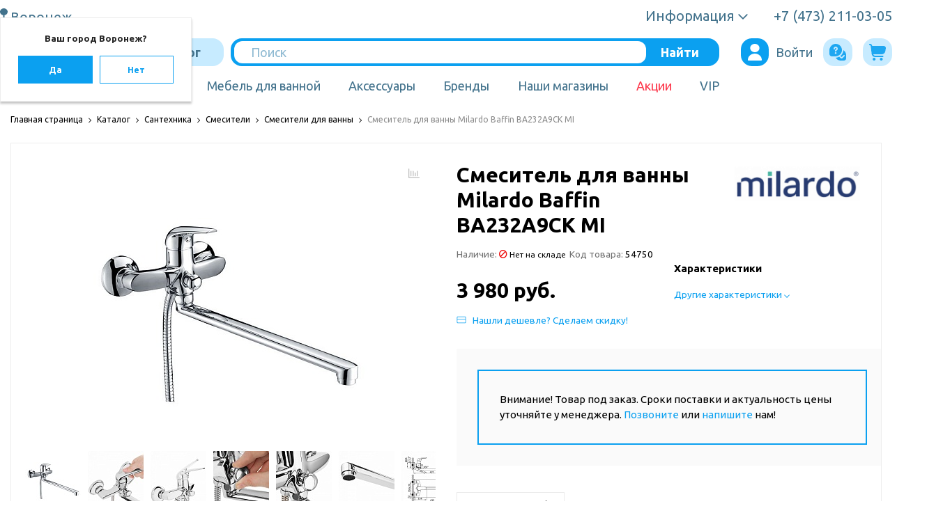

--- FILE ---
content_type: image/svg+xml
request_url: https://www.ove-cfo.ru/local/templates/sotbit_origami/assets/img/sprite-new.svg
body_size: 39072
content:
<svg xmlns="http://www.w3.org/2000/svg" xmlns:xlink="http://www.w3.org/1999/xlink">
<symbol id="icon_location" viewBox="0 0 11 20">
<path d="M11 5C11 2.24258 8.53316 0 5.5 0C2.46684 0 0 2.24258 0 5C0 7.47344 1.98559 9.53242 4.58348 9.93008V19.1668C4.58348 19.627 4.99426 20 5.5 20C6.00574 20 6.41652 19.6266 6.41652 19.1668V9.93008C9.01441 9.53242 11 7.47344 11 5Z"/>
</symbol><symbol id="icon_menu" viewBox="0 0 24 24">
<path d="M23.71 22.29L21.17 19.75C21.69 18.96 22 18.01 22 16.99C22 14.23 19.76 11.99 17 11.99C14.24 11.99 12 14.23 12 16.99C12 19.75 14.24 21.99 17 21.99C18.02 21.99 18.97 21.68 19.76 21.16L22.3 23.7C22.49 23.89 22.75 23.99 23.01 23.99C23.27 23.99 23.52 23.89 23.72 23.7C24.11 23.31 24.11 22.68 23.72 22.29H23.71ZM19 0H5C2.24 0 0 2.24 0 5V7H24V5C24 2.24 21.76 0 19 0ZM4.5 5C3.67 5 3 4.33 3 3.5C3 2.67 3.67 2 4.5 2C5.33 2 6 2.67 6 3.5C6 4.33 5.33 5 4.5 5ZM8.5 5C7.67 5 7 4.33 7 3.5C7 2.67 7.67 2 8.5 2C9.33 2 10 2.67 10 3.5C10 4.33 9.33 5 8.5 5ZM24 17.13C24 17.13 24 17.04 24 17C24 17.04 24 17.09 24 17.13ZM0 9H24V17C24 13.14 20.86 10 17 10C13.14 10 10 13.14 10 17C10 18.96 10.81 20.73 12.11 22H5C2.24 22 0 19.76 0 17L0 9Z"/>
</symbol><symbol id="icon_menu_close" viewBox="0 0 18 18">
<path d="M2.68382 0.441786L9 6.7577L15.2835 0.474511C15.4222 0.326787 15.5894 0.208613 15.775 0.127075C15.9606 0.0455365 16.1607 0.00231422 16.3634 0C16.7974 0 17.2136 0.17239 17.5205 0.479245C17.8273 0.786101 17.9997 1.20229 17.9997 1.63625C18.0035 1.83685 17.9663 2.03612 17.8904 2.22183C17.8144 2.40753 17.7013 2.57575 17.5579 2.71617L11.1927 8.99935L17.5579 15.3644C17.8276 15.6282 17.9858 15.9854 17.9997 16.3625C17.9997 16.7964 17.8273 17.2126 17.5205 17.5195C17.2136 17.8263 16.7974 17.9987 16.3634 17.9987C16.1549 18.0074 15.9468 17.9726 15.7524 17.8965C15.5581 17.8204 15.3816 17.7048 15.2344 17.5569L9 11.241L2.70019 17.5406C2.56193 17.6834 2.39676 17.7974 2.2142 17.876C2.03165 17.9546 1.83534 17.9963 1.63658 17.9987C1.2026 17.9987 0.7864 17.8263 0.479532 17.5195C0.172663 17.2126 0.000266239 16.7964 0.000266239 16.3625C-0.00354882 16.1619 0.0336723 15.9626 0.109646 15.7769C0.185619 15.5912 0.298742 15.423 0.442071 15.2825L6.80734 8.99935L0.442071 2.63436C0.172382 2.37053 0.0142397 2.01326 0.000266239 1.63625C0.000266239 1.20229 0.172663 0.786101 0.479532 0.479245C0.7864 0.17239 1.2026 0 1.63658 0C2.0293 0.00490874 2.40565 0.163625 2.68382 0.441786Z"/>
</symbol><symbol id="icon_compare" viewBox="0 0 24 24">
<path d="M23.9991 16.0002V21.0001C23.9991 22.6571 22.6561 24 20.9992 24H15.9992C13.0443 24 10.4644 22.3852 9.07933 19.9961L9.11917 19.9563C10.9233 19.8184 12.6183 19.3052 14.1112 18.5013L16.085 20.4151C16.4769 20.807 16.9901 21.0011 17.5029 21.0011C18.0157 21.0011 18.5201 20.8103 18.9021 20.4259L21.6948 17.719C22.0909 17.3351 22.1007 16.7009 21.7159 16.3048C21.331 15.9088 20.6978 15.8998 20.3017 16.2837L17.4879 18.9907L15.8258 17.3796C18.1859 15.5267 19.7556 12.8367 19.9708 9.79415C19.9877 9.56025 19.9806 9.32823 19.983 9.09527L19.9961 9.08215C22.3852 10.4672 24 13.0471 24 16.002L23.9991 16.0002ZM8.13765 18.0002H3.66079C1.64197 18.0002 0 16.3555 0 14.3343V9.29636C0 4.58935 3.82298 0.343582 8.34858 0.0239069C10.9636 -0.165929 13.5182 0.793096 15.3622 2.63568C17.2062 4.47873 18.1601 7.03754 17.9749 9.65119C17.6449 14.3329 13.3232 17.9998 8.13624 17.9998H8.13718L8.13765 18.0002ZM10.2498 13.2501C10.2498 12.5601 9.68962 12 8.99965 12C8.30968 12 7.74954 12.5601 7.74954 13.2501C7.74954 13.9401 8.30968 14.5002 8.99965 14.5002C9.68962 14.5002 10.2498 13.9401 10.2498 13.2501ZM11.9527 6.46569C11.7399 5.25355 10.7447 4.25984 9.53588 4.04891C8.64997 3.88813 7.75282 4.13 7.07316 4.70185C6.39116 5.2737 6.00117 6.11179 6.00117 7.00098C6.00117 7.55408 6.44928 8.00078 7.00098 8.00078C7.55267 8.00078 8.00078 7.55361 8.00078 7.00098C8.00078 6.7038 8.13062 6.42491 8.35889 6.23413C8.58904 6.04102 8.88481 5.96321 9.19089 6.01805C9.58181 6.08601 9.91602 6.41881 9.98398 6.81114C10.0768 7.34221 9.77212 7.71814 9.48197 7.87704C9.03902 8.12125 8.00125 8.69216 8.00125 9.99992C8.00125 10.553 8.44936 10.9997 9.00105 10.9997C9.55275 10.9997 10.0009 10.5526 10.0009 9.99992C10.0009 9.94696 10.0009 9.87477 10.448 9.62916C11.572 9.00809 12.1772 7.73736 11.9541 6.46522L11.9531 6.46616L11.9527 6.46569Z"/>
</symbol><symbol id="icon_cart" viewBox="0 0 24 24">
<path d="M23.284 4.07719C22.7001 3.39375 21.8352 2.99906 20.9231 3H4.34887L4.30562 2.64891C4.12302 1.13906 2.81163 0.0009375 1.25276 0H1.02499C0.458914 0 0 0.447656 0 0.999844C0 1.55203 0.458914 1.99969 1.02499 1.99969H1.25276C1.77271 1.99969 2.21 2.37937 2.27054 2.88281L3.68092 14.5828C3.98414 17.1014 6.17203 18.9998 8.77174 18.9998H19.4772C20.0433 18.9998 20.5022 18.5522 20.5022 18C20.5022 17.4478 20.0433 17.0002 19.4772 17.0002H8.77174C7.47141 16.9964 6.31427 16.1958 5.88083 15H18.1004C20.5805 15 22.7054 13.268 23.1451 10.8872L23.95 6.53297C24.1124 5.65828 23.8683 4.75875 23.2835 4.07719H23.284Z"/>
<path d="M7.17594 24.0001C8.30838 24.0001 9.2264 23.1046 9.2264 21.9999C9.2264 20.8953 8.30838 19.9998 7.17594 19.9998C6.04351 19.9998 5.12549 20.8953 5.12549 21.9999C5.12549 23.1046 6.04351 24.0001 7.17594 24.0001Z"/>
<path d="M17.4279 24.0001C18.5603 24.0001 19.4784 23.1046 19.4784 21.9999C19.4784 20.8953 18.5603 19.9998 17.4279 19.9998C16.2955 19.9998 15.3774 20.8953 15.3774 21.9999C15.3774 23.1046 16.2955 24.0001 17.4279 24.0001Z"/>
</symbol><symbol id="logo_big" viewBox="0 0 123 61">
<path fill-rule="evenodd" clip-rule="evenodd" d="M0 0H123V61H0V0ZM15.6729 50.9115V37.2394H20.6855C21.9746 37.2394 22.9761 37.382 23.6949 37.9479C24.409 38.5183 24.8402 39.512 24.8402 40.6483C24.8402 41.3567 24.6964 41.9271 24.409 42.355C24.2652 42.7828 23.834 43.206 23.2636 43.4912C24.2652 43.6339 24.9839 44.0617 25.4105 44.6551C25.8418 45.2256 26.1246 46.0766 26.1246 47.0703C26.1246 48.3492 25.5496 49.3428 24.5481 50.0559C23.6902 50.6263 22.5403 50.9069 21.1121 50.9069H15.6683L15.6729 50.9115ZM19.2527 48.0685H19.6839C20.5417 48.0685 21.1167 48.0686 21.4042 47.9259C22.1183 47.7833 22.5495 47.3555 22.5495 46.6471C22.5495 46.2192 22.4058 45.796 21.9746 45.6534C21.8308 45.5108 21.5433 45.3682 21.2605 45.3682C20.973 45.2256 20.5464 45.2256 20.1151 45.2256H19.2573V48.0685H19.2527ZM19.2527 42.4976H19.5401C20.1151 42.4976 20.5417 42.4976 20.8292 42.355C21.2605 42.0698 21.5433 41.7845 21.5433 41.2187C21.5433 40.6529 21.2558 40.3676 20.8292 40.0824C20.5417 39.9398 20.1151 39.9398 19.3964 39.9398H19.2527V42.4976ZM37.7634 40.2204V42.493H41.9459V45.5062H37.7634V47.7787H42.0897V50.9069H34.1837V37.2348H42.0897V40.2204H37.7634ZM44.2366 50.9115V37.2394H49.3929C50.682 37.2394 51.6836 37.382 52.4023 37.9479C53.1488 38.5183 53.5754 39.512 53.5754 40.6483C53.5754 41.3567 53.4317 41.9271 53.1442 42.355C53.0005 42.7828 52.5692 43.206 51.971 43.4912C53.0051 43.6339 53.7192 44.0617 54.1504 44.6551C54.5817 45.2256 54.8645 46.0766 54.8645 47.0703C54.8645 48.3492 54.2895 49.3428 53.2879 50.0559C52.3976 50.6263 51.2523 50.9069 49.8195 50.9069H44.232L44.2366 50.9115ZM47.821 48.0685H48.3913C49.2491 48.0685 49.8241 48.0686 50.1116 47.9259C50.8257 47.7833 51.257 47.3555 51.257 46.6471C51.257 46.2192 50.9695 45.796 50.682 45.6534C50.5382 45.5108 50.2507 45.3682 49.9679 45.3682C49.6804 45.2256 49.2491 45.2256 48.8225 45.2256H47.821V48.0685ZM47.821 42.4976H48.2522C48.8272 42.4976 49.2538 42.4976 49.5413 42.355C49.9725 42.0698 50.2554 41.7845 50.2554 41.2187C50.2554 40.6529 49.9679 40.3676 49.5413 40.0824C49.2538 39.9398 48.8272 39.9398 48.1085 39.9398H47.821V42.4976ZM56.7286 37.2394H62.1724C63.7489 37.2394 64.8942 37.5247 65.7845 38.2331C66.7861 38.9416 67.2174 40.0824 67.2174 41.6419C67.2174 43.2014 66.7861 44.3699 65.9283 45.2256C65.038 45.934 63.8927 46.3618 62.3161 46.3618H60.3129V50.9115H56.7332V37.2394H56.7286ZM60.3129 43.4912H60.8879C61.7458 43.4912 62.3207 43.3486 62.6082 43.206C63.1832 43.0634 63.4661 42.4976 63.4661 41.7845C63.4661 41.0715 63.1786 40.5057 62.6082 40.2204C62.3207 40.0778 61.7504 40.0778 60.8879 40.0778H60.3129V43.4866V43.4912ZM83.2891 43.7765C83.2891 45.9386 82.5703 47.7833 81.1422 49.2048C79.7093 50.6263 77.989 51.3348 75.6705 51.3348C73.5236 51.3348 71.6596 50.6263 70.2268 49.2048C68.7939 47.7833 68.0798 45.934 68.0798 43.7765C68.0798 41.7845 68.7939 40.0824 70.3705 38.6609C71.9471 37.382 73.6674 36.669 75.6705 36.669C77.6737 36.669 79.5656 37.3774 80.9984 38.6609C82.575 40.0824 83.2891 41.7891 83.2891 43.7765ZM71.7987 43.7765C71.7987 44.9403 72.2299 45.9386 72.944 46.6471C73.6581 47.4981 74.6643 47.9259 75.6659 47.9259C76.8112 47.9259 77.6737 47.4981 78.4156 46.6471C79.2735 45.9386 79.561 44.9403 79.561 43.7765C79.561 42.7828 79.2735 41.9271 78.4156 41.2187C77.6691 40.5103 76.8112 40.225 75.6659 40.225C74.6643 40.225 73.6581 40.5103 72.944 41.2187C72.2299 41.9271 71.7987 42.7828 71.7987 43.7765ZM93.7779 37.2394H97.3576V50.9115H93.7779V39.9398H88.5938V50.9115H85.014V37.2394H93.7825H93.7779ZM105.982 43.7765L108.848 37.2394H112.571L106.27 50.9115H102.519L104.267 47.3601L98.2201 37.2394H102.375L105.987 43.7765H105.982ZM111.714 16.1471C113.146 20.2965 112.571 25.4121 109.567 28.6829C107.276 31.2406 104.267 32.2619 100.942 32.5471C98.6513 32.6897 96.356 32.4045 94.4966 31.5535C90.6294 29.8192 87.8797 25.8399 87.7359 21.8606C87.1609 17.2833 89.1687 13.4467 92.7809 10.8889C96.0778 8.61636 101.378 8.18854 105.129 9.75264C107.851 10.8889 110.717 13.3041 111.718 16.1471M47.6772 9.46742C47.821 12.5956 47.5335 15.7192 47.821 18.7048L54.8691 9.61003C57.3036 9.46742 59.7379 9.46742 62.177 9.46742L53.2926 20.0113C56.302 23.9906 59.738 27.8272 63.0348 31.8341H55.4441L47.9647 22.1413C47.5335 25.2695 47.821 28.5357 47.6772 31.8341H41.9459V9.46742H47.6772ZM70.5096 17.9918L78.9906 18.1344L79.1344 9.46282H84.8656V31.8341H79.1344V22.8497L70.5096 22.7071V31.8295H64.7505V9.46742H70.5096V17.9964V17.9918ZM105.695 17.7112C106.84 19.5881 106.553 22.2885 105.407 24.1332C103.831 26.5483 100.937 27.2614 98.3592 26.6909C96.3514 26.1205 94.492 24.1332 93.917 22.1413C93.4857 20.4345 93.6295 18.277 94.9186 16.9981C96.6389 14.8682 99.217 14.0125 101.939 14.7256C103.4 15.296 104.832 16.2897 105.695 17.7112ZM26.6764 8.10113C30.1727 8.10113 33.3212 9.49502 35.5887 11.7676C37.8793 14.0125 39.2843 17.1407 39.2843 20.5771C39.2843 24.0136 37.8793 27.174 35.5887 29.4189C33.3258 31.6915 30.1727 33.0854 26.6764 33.0854C23.1802 33.0854 20.0595 31.6915 17.792 29.4189C15.5014 27.174 14.0964 24.0458 14.0964 20.5771C14.0964 17.1085 15.5014 14.0125 17.792 11.7676C20.0548 9.49502 23.208 8.10113 26.6764 8.10113ZM29.7136 9.74804C28.9114 9.55023 28.1093 9.40762 27.2514 9.38001C27.2236 9.43522 27.1958 9.52262 27.1633 9.60543C27.1633 9.60543 27.1633 9.46282 26.9917 9.46282V10.5991C27.5945 10.8843 28.0211 11.4502 28.7399 10.8843C28.5961 10.7417 28.3086 10.5991 28.3086 10.1759C29.1665 9.1822 28.7399 11.1695 29.7415 10.6037V10.4611C29.3102 10.1759 29.5699 9.92285 29.7136 9.75264M20.3423 11.3397C20.2589 11.3949 20.1708 11.4548 20.0827 11.51L20.2542 11.5928C20.5417 11.878 21.3996 12.3058 21.3996 11.5928C21.2002 11.4778 20.7133 11.3075 20.3377 11.3351M19.8555 11.6848C19.6283 11.855 19.3686 12.0528 19.1692 12.2552C18.2233 13.2489 17.5648 14.4173 17.1057 15.5812C17.6807 16.1517 18.5386 16.2943 19.2527 16.5749C19.6839 15.0108 20.398 13.5893 21.1167 12.3104C20.7133 12.0528 20.0549 12.0252 19.8555 11.6848ZM16.6189 15.549C15.9326 16.9153 15.5014 18.4196 15.4133 20.0389C15.4967 20.1539 15.557 20.2965 15.6729 20.4345L15.9604 17.7066C15.9604 17.0809 16.591 16.2851 16.6189 15.5444M15.4133 20.4943V20.5817C15.4133 21.0096 15.4411 21.4052 15.4689 21.8054C15.5245 21.8606 15.5848 21.948 15.6683 22.0032C15.8955 21.35 15.6683 20.9222 15.4086 20.4943M16.132 24.5334C16.3592 25.1314 16.6189 25.6973 16.9342 26.2401C17.0176 26.2677 17.0779 26.2677 17.1057 26.2677L16.2479 24.4184C16.2201 24.4736 16.1644 24.5058 16.132 24.5334ZM17.792 27.4592C18.0192 27.772 18.2511 28.0572 18.5107 28.3103C18.2835 28.025 18.0239 27.7398 17.792 27.4592ZM20.027 29.6213C21.1167 30.4448 22.378 31.0428 23.7227 31.4109C23.2914 31.098 22.8648 30.7576 22.4058 30.3896C21.548 29.6213 21.3161 29.1659 21.0286 28.7703C20.027 28.2873 18.9373 27.9744 17.9636 27.2614C18.5386 28.1722 19.2248 28.9681 20.027 29.6213ZM24.409 31.5811C25.1555 31.7237 25.9252 31.8065 26.6996 31.8065V29.8146C24.8356 29.5293 23.1199 29.3867 21.3996 28.8209C22.2018 29.902 23.2312 30.9508 24.409 31.5765M26.9917 31.8065C27.8774 31.7789 28.7121 31.6639 29.5421 31.4661C30.5437 30.9278 31.3783 30.0998 32.0368 29.1061C30.4602 29.5339 28.7399 29.6765 26.9917 29.8146V31.8065ZM30.3999 31.2084C32.0043 30.6702 33.4371 29.7593 34.6103 28.6231C34.9256 28.2827 35.2131 27.9422 35.4681 27.542L34.8931 27.9698C33.7756 28.5955 33.2006 28.7657 32.4587 29.0509C31.9162 29.7041 31.2253 30.5598 30.3953 31.213M26.7043 10.6037C25.7027 10.6037 24.9839 11.1741 24.2698 12.0252C24.2698 12.3104 24.7011 12.1678 24.7011 12.453L21.548 12.0252C21.548 11.8826 21.6917 11.8826 21.8354 11.74V11.8826C22.4104 12.0252 22.6933 11.3121 23.2683 11.5974C24.2698 10.6037 25.8464 10.8889 26.7089 9.74804V10.5991L26.7043 10.6037ZM26.4168 11.5974C25.698 12.0252 26.4168 13.0189 25.5589 12.3104C25.5589 12.3104 25.5589 12.1678 25.4152 12.1678C25.5589 12.3104 25.8464 11.5974 26.4168 11.5974ZM24.6964 12.7336C24.6964 13.0189 23.6949 12.7336 23.4074 13.4421C22.9761 13.4421 22.5495 13.2995 22.1183 13.4421C21.8308 13.8699 22.6933 13.7273 22.262 14.1505C21.8308 14.4357 21.6871 13.2995 21.1167 13.7227C21.2605 14.859 19.9714 15.2868 20.8292 15.9952H21.4042C20.8292 16.2805 20.2589 16.8463 19.6839 16.7083C19.9714 15.1442 20.398 13.7227 21.4042 12.3012L24.6964 12.729V12.7336ZM25.5589 13.0189V12.7336H26.1339L25.5589 13.0189ZM31.0305 14.8682C30.3164 15.296 31.318 15.4386 31.318 15.8618H31.4618C31.318 15.8618 31.4618 16.1471 31.1743 16.0044H30.8868C30.8868 15.8618 31.0305 15.8618 31.1743 15.7192C30.743 15.434 30.3164 15.4938 30.029 15.0108L30.5715 15.0384L30.743 14.7256L31.0305 14.8682ZM24.1261 15.5766C23.412 16.1471 24.2698 16.4277 24.5573 16.8555L25.4152 16.0044C24.7011 16.4323 26.1293 16.4323 25.7027 16.9981L26.4214 15.8618V16.8555H26.7089V17.2833C25.5636 16.8555 23.987 17.9918 23.6995 16.2897C23.2683 16.1471 23.1245 15.8618 22.8417 15.5766C23.1292 15.434 23.987 14.4403 24.1307 15.5766M29.3102 15.8618C28.7352 15.7192 27.7337 15.434 27.4462 15.8618C27.1587 15.8618 27.3024 15.5766 27.3024 15.434L28.1603 15.5766L28.304 15.1488C28.7352 15.1488 28.879 15.7192 29.3056 15.8618M19.2527 16.8555C18.2511 17.7066 18.2511 19.1603 18.2511 20.2965C18.8261 20.867 18.9652 21.718 18.9652 22.5691C17.9636 22.0032 16.8183 21.718 15.9558 20.7198C15.9558 18.8428 16.2433 17.2787 16.9574 15.7146C17.6715 16.2851 18.3902 16.5657 19.248 16.8509M28.0211 16.9981C27.7337 17.5686 27.3071 17.2833 26.9917 17.2833V16.9981C27.3071 17.2833 27.7383 16.7129 28.0211 16.9981ZM30.1681 17.5686V17.2833L30.5993 17.5686H30.1681ZM31.8884 18.4196C31.3134 18.4196 30.743 18.4196 30.4556 17.8492L30.743 17.7066C30.8868 18.2724 31.4618 18.2724 31.8884 18.415M28.879 19.0176C28.4477 20.0113 30.1681 20.1539 30.0243 21.2902C31.1696 21.5754 31.7446 19.7261 32.89 19.8687C33.0337 19.4409 33.3212 19.3029 33.1774 18.8474C33.0337 18.4196 32.4634 19.0176 32.4634 18.4196C32.8946 19.0176 34.0399 17.5686 34.3274 19.0176V22.5691L30.1727 23.4201C30.6039 22.8497 31.893 22.7117 31.6055 21.5708H31.893V21.4282C30.8914 21.4282 29.3149 21.5708 29.3149 20.1493C28.6008 19.5789 28.6008 18.7002 27.882 17.9872C28.3133 18.2724 28.7399 18.415 28.8836 19.013M37.6197 19.8687L37.4759 19.7261C37.3322 20.0113 37.6197 20.2965 37.6197 20.5771C36.9056 21.7134 35.7602 21.9986 34.6103 22.4265C34.754 21.5754 34.754 20.5771 34.754 19.4409V18.4196C34.754 19.3029 35.329 19.8687 35.4681 20.5817C35.7556 20.7244 35.8993 21.2948 36.3259 21.2948C36.3259 20.867 36.9009 20.4437 36.4697 20.0159C36.4697 19.7307 36.6134 19.3075 36.4697 19.0222C36.6134 18.5668 37.3275 18.5668 36.9009 17.9964C37.7588 18.2816 37.4759 19.3029 37.615 19.8733M19.1089 22.8543C19.2527 24.8462 19.9667 26.5483 20.8292 28.2551C19.2527 27.8272 16.8183 26.9762 16.6745 24.7036L16.5308 24.1332C16.8183 24.1332 16.8183 23.9906 16.962 23.848C16.2479 22.9969 15.9604 22.2839 15.9604 21.1476C16.8183 21.9986 17.9636 22.5691 19.1135 22.8543M37.6197 21.2902C37.6197 23.2775 36.9056 25.2695 35.7602 26.9762C34.7587 27.6846 33.7524 28.2551 32.6071 28.5403C33.4649 27.1188 34.3274 24.8462 34.6149 22.7117C35.6165 22.2839 36.6181 22.0032 37.6243 21.2902M19.2527 22.4265C19.8276 22.5691 20.5417 22.2839 21.3996 22.2839C21.5433 22.5691 21.2558 23.1349 21.9746 22.9923H22.262V23.2775L19.2527 22.7117V22.2839V22.4265ZM32.1759 28.6829C30.5993 29.2487 28.7352 29.3913 26.9917 29.3913C27.1633 28.6829 28.5961 28.5403 28.3086 27.3994C29.0227 27.1142 29.454 26.4057 29.5977 25.6927C29.0227 25.4075 29.3102 24.699 29.3102 24.2712L29.8852 23.7008C31.4618 23.5581 32.8946 23.2729 34.3274 22.8497C34.0399 24.9796 33.3258 26.9716 32.1805 28.6783M23.2636 24.9842C23.4074 25.8353 22.8324 26.8336 23.5511 27.6846C24.1261 28.1124 24.5527 28.8209 25.1277 29.3913L21.2605 28.5403C20.4026 26.8336 19.6839 24.9888 19.3964 22.9969C20.8292 23.7054 22.6886 22.9969 23.2636 24.9888M31.4618 25.9825C31.7493 26.2677 31.318 26.8336 31.1743 27.2614C30.8868 27.6892 30.4602 27.9698 29.8852 27.6892C30.3164 27.2614 29.454 26.4103 30.5993 26.5529L31.7446 25.5593C31.7446 25.8445 31.4571 25.8445 31.4571 25.9871"/>
</symbol><symbol id="guarantee" viewBox="0 0 67 80">
<path d="M55.5462 7.1338L34.5576 0.16987C33.8698 -0.0582508 33.1271 -0.0582508 32.4408 0.16987L11.4538 7.1338C4.61041 9.39625 -0.0062748 15.768 6.40143e-06 22.9429V39.9988C6.40143e-06 65.2092 30.8203 79.1324 32.1393 79.7121C33.0046 80.0949 33.9939 80.0949 34.8591 79.7121C36.1797 79.1324 66.9984 65.2092 66.9984 39.9988V22.9429C67.0047 15.7664 62.388 9.39469 55.5447 7.1338H55.5462ZM49.3043 32.3896L34.9926 46.6299C33.8101 47.8143 32.199 48.4783 30.5204 48.4736H30.4104C28.6972 48.4471 27.0688 47.7252 25.9052 46.4737L18.1809 38.4738C16.8242 37.2223 16.7457 35.1129 18.0035 33.763C19.2613 32.413 21.3812 32.3349 22.738 33.5864C22.8337 33.6739 22.9233 33.7677 23.008 33.8677L30.5251 41.6675L44.5541 27.6678C45.8842 26.3881 48.0056 26.4256 49.2917 27.749C50.5464 29.0412 50.5464 31.088 49.2917 32.3802L49.3059 32.3896H49.3043Z"/>
</symbol><symbol id="experts" viewBox="0 0 88 88">
<path d="M88 51.3333C87.998 47.9229 86.9393 44.5968 84.9694 41.8128C82.9996 39.0287 80.2154 36.9235 77 35.7867V33C77 24.2479 73.5233 15.8542 67.3345 9.66548C61.1459 3.47678 52.7522 0 44 0C35.2479 0 26.8542 3.47678 20.6655 9.66548C14.4768 15.8542 11 24.2479 11 33V35.7867C7.78973 36.928 5.01147 39.0352 3.04679 41.8189C1.08211 44.6026 0.0273438 47.9262 0.0273438 51.3333C0.0273438 54.7405 1.08211 58.0641 3.04679 60.8478C5.01147 63.6314 7.78973 65.7386 11 66.88C11.8309 67.1689 12.7177 67.2596 13.5899 67.145C14.462 67.0304 15.2953 66.7137 16.0234 66.22C16.7352 65.7022 17.3153 65.0241 17.7166 64.2407C18.1179 63.4572 18.3292 62.5903 18.3334 61.71V33C18.3334 26.1928 21.0375 19.6644 25.851 14.8509C30.6644 10.0375 37.1928 7.33333 44 7.33333C50.8073 7.33333 57.3357 10.0375 62.1491 14.8509C66.9625 19.6644 69.6667 26.1928 69.6667 33V61.71C69.6759 62.4727 69.8437 63.2251 70.1593 63.9194C70.4749 64.6138 70.9315 65.2349 71.5 65.7433V67.8333C71.5 73.26 66.77 75.1667 62.3334 75.1667H55.8067C55.1621 74.0503 54.2346 73.1235 53.1177 72.4798C52.0008 71.8361 50.7339 71.4982 49.4448 71.5001C48.1556 71.5021 46.8898 71.8438 45.7749 72.4909C44.6599 73.138 43.7352 74.0676 43.094 75.186C42.4528 76.3043 42.1178 77.572 42.1226 78.8611C42.1275 80.1502 42.4721 81.4153 43.1217 82.5288C43.7713 83.6423 44.7029 84.5649 45.8228 85.2035C46.9425 85.8422 48.2109 86.1744 49.5 86.1667C50.7798 86.1589 52.0353 85.8164 53.1417 85.1732C54.248 84.5299 55.1668 83.6083 55.8067 82.5H62.3334C72.05 82.5 78.8334 76.4867 78.8334 67.8333V66C81.5688 64.6429 83.874 62.5534 85.4924 59.964C87.1108 57.3746 87.9789 54.3868 88 51.3333Z" fill="#0BA0F0"/>
<path d="M39.4167 61.4167C39.4167 62.6323 39.8996 63.7981 40.7591 64.6576C41.6186 65.5172 42.7844 66.0001 44 66.0001C45.2156 66.0001 46.3814 65.5172 47.2409 64.6576C48.1004 63.7981 48.5833 62.6323 48.5833 61.4167C48.5833 60.2012 48.1004 59.0354 47.2409 58.1758C46.3814 57.3163 45.2156 56.8334 44 56.8334C42.7844 56.8334 41.6186 57.3163 40.7591 58.1758C39.8996 59.0354 39.4167 60.2012 39.4167 61.4167ZM34.8333 38.5001C36.0489 38.5001 37.2147 38.0172 38.0742 37.1576C38.9338 36.2981 39.4167 35.1323 39.4167 33.9167C39.4195 33.0911 39.6454 32.2815 40.0704 31.5737C40.4953 30.8658 41.1036 30.2858 41.831 29.8951C42.5583 29.5044 43.3777 29.3174 44.2025 29.3539C45.0274 29.3903 45.827 29.649 46.517 30.1024C47.207 30.5558 47.7617 31.1872 48.1225 31.9299C48.4833 32.6725 48.6368 33.4988 48.5668 34.3215C48.4967 35.1442 48.2058 35.9327 47.7246 36.6036C47.2435 37.2746 46.5901 37.8031 45.8333 38.1334C43.9261 38.9624 42.3027 40.3306 41.1627 42.0699C40.0227 43.8093 39.4158 45.8438 39.4167 47.9234V49.9767C39.4167 51.1923 39.8996 52.3581 40.7591 53.2176C41.6186 54.0772 42.7844 54.5601 44 54.5601C45.2156 54.5601 46.3814 54.0772 47.2409 53.2176C48.1004 52.3581 48.5833 51.1923 48.5833 49.9767V47.9234C48.5862 47.6276 48.6742 47.339 48.8367 47.0919C48.9993 46.8448 49.2295 46.6498 49.5 46.5301C51.7716 45.5387 53.733 43.9517 55.1766 41.937C56.6203 39.9224 57.4926 37.555 57.7012 35.0853C57.9098 32.6155 57.447 30.1354 56.3617 27.9071C55.2764 25.6788 53.609 23.7854 51.5359 22.427C49.4628 21.0686 47.061 20.2958 44.5848 20.1904C42.1085 20.085 39.6498 20.6509 37.4687 21.8282C35.2877 23.0055 33.4654 24.7504 32.1947 26.8784C30.9239 29.0063 30.252 31.4382 30.25 33.9167C30.25 35.1323 30.7329 36.2981 31.5924 37.1576C32.452 38.0172 33.6178 38.5001 34.8333 38.5001Z" fill="#0BA0F0"/>
</symbol><symbol id="original" viewBox="0 0 86 86">
<path d="M84.4975 66.5523L71.8694 53.8979C72.0841 52.3564 72.0483 50.8508 71.6905 49.3451C71.4759 48.3414 71.941 47.2301 72.9068 46.6207C74.6955 45.4735 76.1265 43.8962 77.1997 41.9604C78.2014 40.0963 78.738 37.9812 78.738 35.8662C78.738 33.7153 78.2014 31.6003 77.1997 29.7361C76.1265 27.8003 74.6955 26.223 72.9068 25.0759C71.941 24.4664 71.4401 23.3551 71.6905 22.3514C72.1556 20.2363 72.0841 18.0496 71.4759 15.8987C70.2954 11.7762 67.0042 8.47812 62.8902 7.29512C60.708 6.6857 58.5616 6.61401 56.4509 7.08003C55.4135 7.29512 54.3403 6.8291 53.7321 5.86119C52.5874 4.06878 51.0133 2.63485 49.0816 1.5594C45.3611 -0.5198 40.7105 -0.5198 36.9543 1.5594C35.0225 2.63485 33.4842 4.06878 32.3037 5.86119C31.6955 6.8291 30.5866 7.33097 29.5491 7.08003C27.4385 6.61401 25.2563 6.6857 23.1098 7.29512C18.9959 8.47812 15.7047 11.7762 14.5599 15.8629C13.9518 18.0496 13.8802 20.2005 14.3453 22.3514C14.5599 23.3551 14.0949 24.4664 13.129 25.0759C11.3403 26.223 9.90935 27.8003 8.83614 29.7361C7.7987 31.6003 7.29787 33.7153 7.29787 35.8303C7.29787 37.9812 7.83448 40.0963 8.83614 41.9604C9.90935 43.8962 11.3403 45.4735 13.129 46.6207C14.0949 47.2301 14.5957 48.3414 14.3453 49.381C14.0233 50.8508 13.9518 52.3564 14.1664 53.8979L1.50253 66.5882C3.44161e-05 68.0938 -0.42925 70.2088 0.393545 72.1446C1.18057 74.0805 3.00503 75.2993 5.11567 75.2993H10.6964V80.8916C10.6964 84.0821 13.3079 86.0179 15.8478 86.0179C17.2072 86.0179 18.4235 85.4802 19.4252 84.5123L35.0583 68.8466C35.0583 68.8466 35.0583 68.8108 35.094 68.7749C35.7022 69.2768 36.3103 69.7787 36.9901 70.173C38.8503 71.2126 40.9609 71.7145 43.0358 71.7145C45.1107 71.7145 47.2213 71.1768 49.0816 70.173C49.7613 69.7787 50.3694 69.3126 50.9418 68.8108L66.5749 84.4765C67.5408 85.4444 68.7929 85.9821 70.1523 85.9821C72.6564 85.9821 75.2679 84.0821 75.2679 80.8558V75.2635H80.8486C82.9593 75.2635 84.7479 74.0446 85.5707 72.1088C86.3935 70.173 85.9643 68.0221 84.4618 66.5523H84.4975ZM58.0608 31.0984L46.5059 43.5736C44.5383 45.5452 42.0341 46.5848 39.3511 46.5848C36.6681 46.5848 34.1997 45.5452 32.3037 43.6453L27.0092 38.3397C25.614 36.9416 25.614 34.6832 27.0092 33.2851C28.4044 31.887 30.6581 31.887 32.0533 33.2851L37.3478 38.5907C38.421 39.6661 40.2812 39.6661 41.3187 38.5907L52.802 26.223C54.1614 24.7532 56.4152 24.6815 57.8461 26.0438C59.2771 27.406 59.3844 29.6644 58.025 31.0984H58.0608Z"/>
</symbol><symbol id="promotions" viewBox="0 0 77 85">
<path d="M54.5625 40.4167C60.458 40.4167 66.1121 42.7587 70.2809 46.9274C74.4497 51.0962 76.7917 56.7503 76.7917 62.6458C76.7917 68.5414 74.4497 74.1954 70.2809 78.3642C66.1121 82.533 60.458 84.875 54.5625 84.875C48.667 84.875 43.0129 82.533 38.8441 78.3642C34.6753 74.1954 32.3333 68.5414 32.3333 62.6458C32.3333 56.7503 34.6753 51.0962 38.8441 46.9274C43.0129 42.7587 48.667 40.4167 54.5625 40.4167ZM40.4167 0C43.6324 0 46.7165 1.27745 48.9903 3.55133C51.2642 5.82521 52.5417 8.90925 52.5417 12.125V20.2083H58.6042C60.212 20.2083 61.7541 20.8471 62.891 21.984C64.0279 23.1209 64.6667 24.663 64.6667 26.2708V38.3877C61.4645 37.0565 58.0304 36.3724 54.5625 36.375C50.3419 36.3729 46.1828 37.3877 42.4375 39.3335V20.2083H46.4792V12.125C46.4783 10.878 46.0929 9.66166 45.3755 8.64169C44.6582 7.62172 43.6438 6.84776 42.4705 6.42531C41.2973 6.00286 40.0223 5.95247 38.8194 6.281C37.6165 6.60953 36.5442 7.301 35.7485 8.26117C36.1527 9.47367 36.375 10.7751 36.375 12.125V43.6904C33.8159 46.1392 31.7801 49.0816 30.3907 52.3397C29.0013 55.5978 28.2872 59.1039 28.2917 62.6458C28.2917 69.7066 31.0764 76.1127 35.6071 80.8333H16.1667C11.879 80.8333 7.76694 79.1301 4.73511 76.0982C1.70327 73.0664 0 68.9543 0 64.6667V26.2708C0 24.663 0.638725 23.1209 1.77566 21.984C2.9126 20.8471 4.45462 20.2083 6.0625 20.2083H12.125V12.125C12.1251 9.78438 12.8026 7.49381 14.0758 5.52977C15.349 3.56573 17.1634 2.01219 19.3001 1.05666C21.4368 0.10113 23.8044 -0.215534 26.1171 0.144891C28.4298 0.505316 30.5887 1.52742 32.3333 3.08783C34.5563 1.09942 37.4342 7.55566e-05 40.4167 0ZM64.6667 62.6458C63.0588 62.6458 61.5168 63.2846 60.3798 64.4215C59.2429 65.5584 58.6042 67.1005 58.6042 68.7083C58.6042 70.3162 59.2429 71.8582 60.3798 72.9952C61.5168 74.1321 63.0588 74.7708 64.6667 74.7708C66.2745 74.7708 67.8166 74.1321 68.9535 72.9952C70.0904 71.8582 70.7292 70.3162 70.7292 68.7083C70.7292 67.1005 70.0904 65.5584 68.9535 64.4215C67.8166 63.2846 66.2745 62.6458 64.6667 62.6458ZM66.0004 51.216C65.6215 50.8372 65.1075 50.6243 64.5717 50.6243C64.0358 50.6243 63.5219 50.8372 63.143 51.216L43.1367 71.2222C42.7686 71.6034 42.5649 72.1139 42.5695 72.6437C42.5741 73.1736 42.7866 73.6804 43.1613 74.0551C43.536 74.4298 44.0429 74.6423 44.5727 74.6469C45.1026 74.6515 45.613 74.4478 45.9942 74.0797L66.0004 54.0735C66.3793 53.6945 66.5921 53.1806 66.5921 52.6447C66.5921 52.1089 66.3793 51.595 66.0004 51.216ZM64.6667 66.6875C65.2026 66.6875 65.7166 66.9004 66.0956 67.2794C66.4746 67.6584 66.6875 68.1724 66.6875 68.7083C66.6875 69.2443 66.4746 69.7583 66.0956 70.1373C65.7166 70.5163 65.2026 70.7292 64.6667 70.7292C64.1307 70.7292 63.6167 70.5163 63.2377 70.1373C62.8587 69.7583 62.6458 69.2443 62.6458 68.7083C62.6458 68.1724 62.8587 67.6584 63.2377 67.2794C63.6167 66.9004 64.1307 66.6875 64.6667 66.6875ZM44.4583 50.5208C42.8505 50.5208 41.3084 51.1596 40.1715 52.2965C39.0346 53.4334 38.3958 54.9755 38.3958 56.5833C38.3958 58.1912 39.0346 59.7332 40.1715 60.8702C41.3084 62.0071 42.8505 62.6458 44.4583 62.6458C46.0662 62.6458 47.6082 62.0071 48.7452 60.8702C49.8821 59.7332 50.5208 58.1912 50.5208 56.5833C50.5208 54.9755 49.8821 53.4334 48.7452 52.2965C47.6082 51.1596 46.0662 50.5208 44.4583 50.5208ZM44.4583 54.5625C44.9943 54.5625 45.5083 54.7754 45.8873 55.1544C46.2663 55.5334 46.4792 56.0474 46.4792 56.5833C46.4792 57.1193 46.2663 57.6333 45.8873 58.0123C45.5083 58.3913 44.9943 58.6042 44.4583 58.6042C43.9224 58.6042 43.4084 58.3913 43.0294 58.0123C42.6504 57.6333 42.4375 57.1193 42.4375 56.5833C42.4375 56.0474 42.6504 55.5334 43.0294 55.1544C43.4084 54.7754 43.9224 54.5625 44.4583 54.5625ZM24.25 6.0625C22.6421 6.0625 21.1001 6.70123 19.9632 7.83816C18.8262 8.9751 18.1875 10.5171 18.1875 12.125V20.2083H30.3125V12.125C30.3125 10.5171 29.6738 8.9751 28.5368 7.83816C27.3999 6.70123 25.8579 6.0625 24.25 6.0625Z"/>
</symbol><symbol id="pay" viewBox="0 0 86 86">
<path d="M8.95833 69.875C8.48315 69.875 8.02744 69.6862 7.69143 69.3502C7.35543 69.0142 7.16667 68.5585 7.16667 68.0833V12.5417C7.16667 12.0665 7.35543 11.6108 7.69143 11.2748C8.02744 10.9388 8.48315 10.75 8.95833 10.75H48.375C48.8502 10.75 49.3059 10.9388 49.6419 11.2748C49.9779 11.6108 50.1667 12.0665 50.1667 12.5417V50.1667H57.3333V10.75C57.3333 7.89892 56.2007 5.16462 54.1847 3.1486C52.1687 1.13259 49.4344 0 46.5833 0L10.75 0C7.89892 0 5.16462 1.13259 3.1486 3.1486C1.13259 5.16462 0 7.89892 0 10.75L0 75.25C0 78.1011 1.13259 80.8354 3.1486 82.8514C5.16462 84.8674 7.89892 86 10.75 86H44.7917V69.875H8.95833Z"/>
<path d="M84.1367 65.2167H81.27C81.0961 65.2117 80.9263 65.1632 80.776 65.0755C80.6258 64.9879 80.4999 64.8639 80.41 64.715L76.2175 56.3658C75.8849 55.7006 75.3016 55.1947 74.596 54.9595C73.8904 54.7243 73.1203 54.779 72.455 55.1117C71.7897 55.4443 71.2839 56.0276 71.0487 56.7332C70.8135 57.4388 70.8682 58.2089 71.2008 58.8742L73.6733 63.855C73.752 63.9912 73.7934 64.1457 73.7934 64.3029C73.7934 64.4602 73.752 64.6146 73.6733 64.7508C73.5932 64.8898 73.4785 65.0057 73.3404 65.0873C73.2022 65.1689 73.0454 65.2135 72.885 65.2167H61.5258C61.3654 65.2135 61.2086 65.1689 61.0705 65.0873C60.9324 65.0057 60.8177 64.8898 60.7375 64.7508C60.6589 64.6146 60.6175 64.4602 60.6175 64.3029C60.6175 64.1457 60.6589 63.9912 60.7375 63.855L63.21 58.8742C63.3747 58.5448 63.4729 58.1861 63.499 57.8188C63.5251 57.4514 63.4786 57.0825 63.3622 56.7332C63.2457 56.3838 63.0616 56.0608 62.8203 55.7825C62.579 55.5043 62.2852 55.2764 61.9558 55.1117C61.6264 54.947 61.2678 54.8488 60.9005 54.8226C60.5331 54.7965 60.1642 54.843 59.8148 54.9595C59.4655 55.076 59.1424 55.2601 58.8642 55.5014C58.586 55.7427 58.358 56.0364 58.1933 56.3658L54.0008 64.715C53.9109 64.8639 53.7851 64.9879 53.6348 65.0755C53.4846 65.1632 53.3147 65.2117 53.1408 65.2167H50.1667C49.889 65.2194 49.6156 65.2853 49.3673 65.4095C49.1189 65.5337 48.9021 65.7128 48.7333 65.9333C48.5551 66.1506 48.4272 66.4047 48.3591 66.6774C48.2909 66.95 48.2841 67.2344 48.3392 67.51L51.5642 82.2375C51.7689 83.2803 52.3405 84.2152 53.1755 84.8726C54.0104 85.53 55.0533 85.8664 56.115 85.8208H78.1167C79.1784 85.8664 80.2213 85.53 81.0562 84.8726C81.8911 84.2152 82.4628 83.2803 82.6675 82.2375L85.8925 67.51C85.9475 67.2344 85.9408 66.95 85.8726 66.6774C85.8044 66.4047 85.6766 66.1506 85.4983 65.9333C85.3371 65.722 85.1318 65.5485 84.8966 65.4247C84.6614 65.3009 84.4021 65.2299 84.1367 65.2167ZM22.1092 21.5H15.5158C14.2548 21.5094 13.048 22.0145 12.1562 22.9062C11.2645 23.798 10.7594 25.0048 10.75 26.2658V32.8592C10.7594 34.1202 11.2645 35.327 12.1562 36.2188C13.048 37.1105 14.2548 37.6156 15.5158 37.625H22.1092C23.3731 37.625 24.5854 37.1229 25.4791 36.2291C26.3729 35.3353 26.875 34.1231 26.875 32.8592V26.2658C26.875 25.0019 26.3729 23.7896 25.4791 22.8959C24.5854 22.0021 23.3731 21.5 22.1092 21.5ZM21.5 32.25H16.125V26.875H21.5V32.25ZM41.8175 41.2083H35.2242C33.9631 41.2177 32.7563 41.7228 31.8646 42.6146C30.9728 43.5063 30.4677 44.7131 30.4583 45.9742V52.5675C30.4677 53.8286 30.9728 55.0353 31.8646 55.9271C32.7563 56.8188 33.9631 57.324 35.2242 57.3333H41.8175C43.0815 57.3333 44.2937 56.8312 45.1875 55.9374C46.0812 55.0437 46.5833 53.8315 46.5833 52.5675V45.9742C46.5833 44.7102 46.0812 43.498 45.1875 42.6042C44.2937 41.7104 43.0815 41.2083 41.8175 41.2083ZM41.2083 51.9583H35.8333V46.5833H41.2083V51.9583ZM22.3958 51.9583H17.0208C16.7832 51.9583 16.5554 51.8639 16.3874 51.6959C16.2194 51.5279 16.125 51.3001 16.125 51.0625V43.8958C16.125 43.1831 15.8419 42.4995 15.3379 41.9955C14.8338 41.4915 14.1503 41.2083 13.4375 41.2083C12.7247 41.2083 12.0412 41.4915 11.5372 41.9955C11.0331 42.4995 10.75 43.1831 10.75 43.8958V51.0625C10.7594 52.7227 11.4231 54.3123 12.5971 55.4862C13.7711 56.6602 15.3606 57.3239 17.0208 57.3333H22.3958C23.1086 57.3333 23.7922 57.0502 24.2962 56.5462C24.8002 56.0422 25.0833 55.3586 25.0833 54.6458C25.0833 53.9331 24.8002 53.2495 24.2962 52.7455C23.7922 52.2415 23.1086 51.9583 22.3958 51.9583ZM23.2917 41.2083C22.5818 41.2176 21.9036 41.5037 21.4016 42.0057C20.8996 42.5078 20.6134 43.1859 20.6042 43.8958V45.6875C20.6042 46.4003 20.8873 47.0838 21.3913 47.5878C21.8953 48.0918 22.5789 48.375 23.2917 48.375C24.0044 48.375 24.688 48.0918 25.192 47.5878C25.696 47.0838 25.9792 46.4003 25.9792 45.6875V43.8958C25.9699 43.1859 25.6838 42.5078 25.1818 42.0057C24.6797 41.5037 24.0016 41.2176 23.2917 41.2083ZM34.9375 26.875H40.3125C40.5501 26.875 40.778 26.9694 40.946 27.1374C41.114 27.3054 41.2083 27.5332 41.2083 27.7708V34.9375C41.2083 35.6503 41.4915 36.3338 41.9955 36.8378C42.4995 37.3418 43.1831 37.625 43.8958 37.625C44.6086 37.625 45.2922 37.3418 45.7962 36.8378C46.3002 36.3338 46.5833 35.6503 46.5833 34.9375V27.7708C46.5739 26.1106 45.9102 24.5211 44.7363 23.3471C43.5623 22.1731 41.9727 21.5094 40.3125 21.5H34.9375C34.2247 21.5 33.5412 21.7831 33.0372 22.2872C32.5331 22.7912 32.25 23.4747 32.25 24.1875C32.25 24.9003 32.5331 25.5838 33.0372 26.0878C33.5412 26.5919 34.2247 26.875 34.9375 26.875ZM34.0417 37.625C34.7516 37.6157 35.4297 37.3296 35.9318 36.8276C36.4338 36.3256 36.7199 35.6474 36.7292 34.9375V33.1458C36.7292 32.4331 36.446 31.7495 35.942 31.2455C35.438 30.7415 34.7544 30.4583 34.0417 30.4583C33.3289 30.4583 32.6453 30.7415 32.1413 31.2455C31.6373 31.7495 31.3542 32.4331 31.3542 33.1458V34.9375C31.3634 35.6474 31.6496 36.3256 32.1516 36.8276C32.6536 37.3296 33.3318 37.6157 34.0417 37.625Z" fill="#0BA0F0"/>
</symbol><symbol id="icon_send_filled" viewBox="0 0 14 20">
<path d="M7 9.5C6.33696 9.5 5.70107 9.23661 5.23223 8.76777C4.76339 8.29893 4.5 7.66304 4.5 7C4.5 6.33696 4.76339 5.70107 5.23223 5.23223C5.70107 4.76339 6.33696 4.5 7 4.5C7.66304 4.5 8.29893 4.76339 8.76777 5.23223C9.23661 5.70107 9.5 6.33696 9.5 7C9.5 7.3283 9.43534 7.65339 9.3097 7.95671C9.18406 8.26002 8.99991 8.53562 8.76777 8.76777C8.53562 8.99991 8.26002 9.18406 7.95671 9.3097C7.65339 9.43534 7.3283 9.5 7 9.5ZM7 0C5.14348 0 3.36301 0.737498 2.05025 2.05025C0.737498 3.36301 0 5.14348 0 7C0 12.25 7 20 7 20C7 20 14 12.25 14 7C14 5.14348 13.2625 3.36301 11.9497 2.05025C10.637 0.737498 8.85652 0 7 0Z"/>
</symbol><symbol id="catalog_santekhnika" viewBox="0 0 44 50">
<image width="44" height="50" preserveAspectRatio="none" xlink:href="[data-uri]"/>
</symbol><symbol id="catalog_mebel-dlya-vannykh-komnat" viewBox="0 0 44 50"><image width="44" height="50" preserveAspectRatio="none" xlink:href="[data-uri]"/>
</symbol><symbol id="catalog_aksessuary" viewBox="0 0 44 50"><image width="44" height="50" preserveAspectRatio="none" xlink:href="[data-uri]"/>
</symbol><symbol id="catalog_otoplenie" viewBox="0 0 44 50"><image width="44" height="50" preserveAspectRatio="none" xlink:href="[data-uri]"/>
</symbol><symbol id="catalog_komplektuyushchie-new" viewBox="0 0 44 50"><image width="44" height="50" preserveAspectRatio="none" xlink:href="[data-uri]"/>
</symbol><symbol id="svetove" viewBox="0 0 44 50"><image width="44" height="50" preserveAspectRatio="none" xlink:href="[data-uri]"/>
</symbol>
</svg>

--- FILE ---
content_type: application/javascript; charset=UTF-8
request_url: https://www.ove-cfo.ru/local/templates/sotbit_origami/components/sotbit/regions.choose/origami_combine/script.js?174490107917479
body_size: 3039
content:
window.SotbitRegions = function (arParams) {

    let wrap = document.querySelector(".select-city__dropdown-wrap"),
        modal = document.querySelector(".select-city__modal"),
        overlay = document.querySelector(".modal__overlay"),
        yes = document.querySelector(".select-city__dropdown__choose__yes"),
        no = document.querySelector(".select-city__dropdown__choose__no"),
        textCity = document.querySelector(".select-city__block__text-city__js"),
        params = JSON.parse(arParams.arParams),
        WINDOW_SIZE = 1023,
        isState = isMobile();
    let response;

    function isMobile() {
        if (window.innerWidth >= WINDOW_SIZE) {
            return false;
        } else {
            return true;
        }
    }

    function trigerPopup() {
        isState = isMobile();
        let body = document.querySelector('body')
        let oldContainer = modal.parentElement;
        let oldPosition = modal.nextElementSibling;
        if (window.innerWidth >= WINDOW_SIZE) {
            oldContainer.insertBefore(modal, oldPosition);
        } else {
            setTimeout(function () {
                body.appendChild(modal);
            }, 1000);
        }
    };

    window.addEventListener('resize', function () {
        if (isState !== isMobile()) {
            trigerPopup();
        }
    });

    trigerPopup();

    yes.addEventListener('click', function (e) {
            createMainLoader($('body'));
            e.preventDefault();
            wrap.style.display = 'none';

            if (params.FROM_LOCATION === 'Y')
            {
                var idLocation = yes.dataset.id;
                var idRegion = yes.dataset.regionId;
                var codeRegion = yes.dataset.code;

                setCookie('sotbit_regions_location_id',idLocation,{'domain': '.' + arParams.rootDomain, 'expires': 31536000});
                setCookie('sotbit_regions_city_choosed','Y',{'domain': '.' + arParams.rootDomain, 'expires': 31536000});
                setCookie('sotbit_regions_id', idRegion,{'domain': '.' + arParams.rootDomain});
                if(arParams.singleDomain != 'Y' && codeRegion)
                    document.location.href = codeRegion;
                removeMainLoader();

            } else {

                setCookie('sotbit_regions_city_choosed', 'Y', {'domain': '.' + arParams.rootDomain, 'expires': 31536000});
                setCookie('sotbit_regions_id', yes.dataset.id, {'domain': arParams.rootDomain, 'expires': 31536000});

                if (arParams.singleDomain !== 'Y') {
                    let url = '';
                    for (let i = 0; i < arParams.list.length; ++i) {
                        if (arParams.list[i]['ID'] == yes.dataset.id) {
                            url = arParams.list[i]['URL'];
                        }
                    }
                    if (url.length > 0) {
                        document.location.href = url;
                    }
                } else {
                    //location.reload();
                }

                removeMainLoader();
            }
        }
    );

    function openModal() {
        createMainLoader($('body'));

        let regionsType = arParams.locationType === 'location' ? 'type=location' : 'type=regions';
        if (arParams.list.length === 0) {
            isList = false;
            regionsType += '&getBase=Y';
        }

        if (response === undefined) {
            let xhr = new XMLHttpRequest();

            xhr.open("POST", arParams.templateFolder + '/ajax.php', true);
            xhr.setRequestHeader('Content-Type', 'application/x-www-form-urlencoded');

            xhr.onload = function () {
                removeMainLoader();
            };

            xhr.onreadystatechange = function () {
                if (this.readyState === 4) {

                    let answer = JSON.parse(this.responseText);
                    response = answer;

                    createModalData(answer, regionsType);
                }
            };

            xhr.send(regionsType);

        } else {
            createModalData(response, regionsType);
            removeMainLoader();
        }
    }

    function createModalData(answer, regionsType) {
        let isList = true;

        if (arParams.list.length === 0) {
            isList = false;
        }

        modal.innerHTML = answer['TEMPLATE'];
        modal.style.display = 'block';
        overlay.style.display = 'block';
        wrap.style.display = 'none';

        let autoButton = document.querySelector(".select-city__automatic a");

        autoButton.addEventListener('click', determineAutomatic);

        let cityInMessage = document.getElementsByClassName("select-city__under_input");

        if (cityInMessage.length)
        {

            if (cityInMessage[0].children.length)
            {

                for (let i = 0; i < cityInMessage[0].children.length; ++i)
                {

                    cityInMessage[0].children[i].addEventListener('click', function () {
                        let idRegion = this.dataset.regionId;
                        let codeRegion = this.dataset.regionCode;
                        let idLocation = this.dataset.locationId;

                        if (params.FROM_LOCATION === 'Y') {

                            setCookie('sotbit_regions_location_id', idRegion == 43 ? 2697 : idLocation, {'domain': arParams.rootDomain, 'expires': 31536000});
                            setCookie('sotbit_regions_city_choosed', 'Y', {'domain': '.' + arParams.rootDomain, 'expires': 31536000});
                            setCookie('sotbit_regions_id', idRegion, {'domain': arParams.rootDomain, 'expires': 31536000});

                            if (arParams.singleDomain === 'Y') {
                                location.reload();
                            } else {
                                document.location.href = codeRegion;
                            }
                        } else {

                            setCookie('sotbit_regions_id', idRegion, {'domain': arParams.rootDomain, 'expires': 31536000});
                            setCookie('sotbit_regions_city_choosed', 'Y', {'domain': '.' + arParams.rootDomain, 'expires': 31536000});
                            if (arParams.singleDomain === 'Y') {
                                location.reload();
                            } else {
                                document.location.href = codeRegion;
                            }
                        }

                    });
                }

            }

        }

        BX.bind(BX('region-input'), 'input', function(){
            let regionInput = document.querySelector("#region-input"),
                responseElementsContainer = document.querySelector(".select-city__response"),
                inputText = regionInput.value.toLowerCase(),
                submitButton = document.querySelector(".btn.select-city-button.regions_choose"),
                responseAsObject = isList ? arParams.list : answer['LOCATION'];

            if (inputText.length > 1) {

                let arrayOfResponseNames = [];

                for (let key in responseAsObject) {
                    let cityName = responseAsObject[key].NAME.toLowerCase();

                    if (cityName.indexOf(inputText) === 0) {
                        arrayOfResponseNames[arrayOfResponseNames.length] = responseAsObject[key];
                    }
                }

                createResponseElements(arrayOfResponseNames);

                let responseElemChildren = responseElementsContainer.querySelectorAll("div");
                let dataId,
                    domain;

                for (let i = 0; i < responseElemChildren.length; i++) {
                    responseElemChildren[i].addEventListener("click", function (event) {
                        let element = event.target;
                        dataId = element.dataset.id;

                        for (let key in responseAsObject) {
                            if (responseAsObject[key].ID == dataId) {
                                regionInput.value = responseAsObject[key].NAME;
                                domain = responseAsObject[key].CODE;
                                destroyChildren(responseElementsContainer);
                                break;
                            }
                        }
                        setSubmitButtonEvent(dataId, arParams);
                    });
                }

                for (let key in responseAsObject) {
                    if (inputText.toLowerCase() === responseAsObject[key].NAME.toLowerCase()) {
                        dataId = responseAsObject[key].ID;
                        domain = responseAsObject[key].CODE;
                    }
                }

                if (dataId !== undefined) {
                    setSubmitButtonEvent(dataId, arParams);
                } else {
                    submitButton.disabled = true;
                }

            } else {
                destroyChildren(responseElementsContainer);
                resetRegionInputStyles(regionInput);
                submitButton.disabled = true;
            }

            function setSubmitButtonEvent(ID, arParams) {
                submitButton.disabled = false;

                submitButton.addEventListener('click', function () {

                    createBtnLoader(submitButton);

                    setCookie('sotbit_regions_city_choosed', 'Y', {'domain': '.' + arParams.rootDomain});

                    if (params.FROM_LOCATION === 'Y')
                    {
                        setCookie('sotbit_regions_location_id', ID, {'domain': '.' + arParams.rootDomain});

                        let idLocation = ID;
                        let xhr = new XMLHttpRequest();
                        let body = 'id=' + idLocation;

                        if (arParams.singleDomain === 'Y')
                            body += '&action=getDomainByLocation';
                        else body += '&action=getMultiDomainByLocation';

                        xhr.open("POST", arParams.componentFolder + '/ajax.php', true);
                        xhr.setRequestHeader('Content-Type', 'application/x-www-form-urlencoded');

                        xhr.onreadystatechange = function () {
                            if (this.readyState !== 4) return;
                            let answer = JSON.parse(this.responseText);
                            if (answer.ID) {
                                setCookie('sotbit_regions_id', answer.ID, {'domain': arParams.rootDomain});

                                if (arParams.singleDomain === 'Y') {
                                    location.reload();
                                } else {
                                    document.location.href = answer.CODE;
                                }
                            }

                            removeBtnLoader(submitButton);
                            closeModal();
                        };

                        xhr.send(body);

                    } else {

                        setCookie('sotbit_regions_id', ID, {'domain': arParams.rootDomain});

                        if (arParams.singleDomain !== 'Y') {
                            let url = '';
                            for (let i = 0; i < responseAsObject.length; ++i) {
                                if (responseAsObject[i]['ID'] === ID) {
                                    url = arParams.list[i]['URL'] ? arParams.list[i]['URL'] : arParams.list[i]['CODE'];
                                }
                            }

                            if (url.length > 0) {
                                document.location.href = url;
                            }

                        } else {
                            location.reload();
                        }

                        removeBtnLoader(submitButton);
                        closeModal();
                    }
                })
            }

            function createResponseElements(responseArray) {
                destroyChildren(responseElementsContainer);

                for (let i = 0; i < responseArray.length; i++) {
                    let newResponseElement = document.createElement("div");

                    newResponseElement.textContent = responseArray[i].NAME;
                    newResponseElement.setAttribute("data-id", responseArray[i].ID);

                    responseElementsContainer.appendChild(newResponseElement);
                    setRegionInputStyles(regionInput);
                }
            }

        });

        document
            .querySelector(".select-city__close")
            .addEventListener('click', closeModal);

        overlay.addEventListener('click', closeModal);
    }

    function determineAutomatic(e) {

        e.preventDefault();

        createBtnLoader(document.querySelector(".select-city__automatic > a"));

        let xhr = new XMLHttpRequest();
        let body = 'action=getAutoRegion';
        xhr.open("POST", arParams.templateFolder + '/ajax.php', true);
        xhr.setRequestHeader('Content-Type', 'application/x-www-form-urlencoded');

        xhr.onreadystatechange = function () {
            if (this.readyState !== 4) return;

            removeBtnLoader(document.querySelector(".select-city__automatic > a"));

            let answer = JSON.parse(this.responseText);

            if (params.FROM_LOCATION === 'Y') {

                setCookie('sotbit_regions_city_choosed', 'Y', {'domain': '.' + arParams.rootDomain, 'expires': 31536000});
                setCookie('sotbit_regions_id', answer.ID, {'domain': arParams.rootDomain, 'expires': 31536000});
                setCookie('sotbit_regions_location_id', answer.LOCATION.ID, {'domain': arParams.rootDomain, 'expires': 31536000});

                let regionInput = document.querySelector("#region-input");

                regionInput.value = answer.LOCATION.SALE_LOCATION_LOCATION_NAME_NAME;

                if (answer.ID) {
                    if (arParams.singleDomain === 'Y') {
                        location.reload();
                    } else {
                        document.location.href = answer.CODE;
                    }
                }
            } else {

                setCookie('sotbit_regions_city_choosed', 'Y', {'domain': '.' + arParams.rootDomain, 'expires': 31536000});
                setCookie('sotbit_regions_id', answer.ID, {'domain': arParams.rootDomain, 'expires': 31536000});

                let regionInput = document.querySelector("#region-input");

                regionInput.value = answer.NAME;

                if (answer.ID) {
                    if (arParams.singleDomain === 'Y') {
                        location.reload();
                    } else {
                        document.location.href = answer.CODE;
                    }
                }
            }
        };

        xhr.send(body);

    }

    no.addEventListener('click', function () {
        openModal();
    });


    $(document).on('click', '.select-city__block__text-city__js', function () {
        openModal();
    });

    function destroyChildren(element) {
        element.innerHTML = '';
    }

    function setRegionInputStyles(regionInputElement) {
        regionInputElement.style.position = "absolute";
        regionInputElement.style.boxShadow = "0px 6px 12px rgba(0, 0, 0, 0.15)";
        regionInputElement.style.border = "none";
        regionInputElement.style.borderBottom = "1px solid #ededed";

        let responseWrapper = document.querySelector(".select-city__response_wrapper");
        responseWrapper.style.height = regionInputElement.offsetHeight + "px";
        responseWrapper.style.width = regionInputElement.offsetWidth + "px";
    }

    function resetRegionInputStyles(regionInputElement) {
        regionInputElement.style.position = "initial";
        regionInputElement.style.boxShadow = "none";
        regionInputElement.style.border = "1px solid #ededed;";
    }

    function setCookie(name, value, options) {
        options = options || {};

        let expires = options.expires;

        if (typeof expires == "number" && expires) {
            let d = new Date();
            d.setTime(d.getTime() + expires * 1000);
            expires = options.expires = d;
        }
        if (expires && expires.toUTCString) {
            options.expires = expires.toUTCString();
        }
        options.path = '/';
        value = encodeURIComponent(value);

        let updatedCookie = name + "=" + value;

        for (let propName in options) {
            updatedCookie += "; " + propName;
            let propValue = options[propName];
            if (propValue !== true) {
                updatedCookie += "=" + propValue;
            }
        }
        document.cookie = updatedCookie;
    }

    function closeModal() {
        let submitButton = document.querySelector(".btn.select-city-button.regions_choose");
        let regionInput = document.querySelector("#region-input");
        let responseElementsContainer = document.querySelector(".select-city__response");

        submitButton.disabled = true;
        regionInput.value = '';
        resetRegionInputStyles(regionInput);
        destroyChildren(responseElementsContainer);

        modal.style.display = 'none';
        overlay.style.display = 'none';
    }
};


--- FILE ---
content_type: application/javascript; charset=UTF-8
request_url: https://www.ove-cfo.ru/local/templates/sotbit_origami/components/bitrix/menu/origami_main_header_3/script.js?17609431428623
body_size: 1354
content:
// "use strict";
(function () {
    document.addEventListener("DOMContentLoaded", function () {

        let widthHeaderNav = 1078;//document.querySelector('.header-two__main-nav').offsetWidth;
        let menuWrapper = document.querySelector('.header-two__menu-catalog.menu-catalog-one');
        let menuBtn = document.querySelector('.header-two__main-nav-catalog.header-two__main-nav-catalog--one');
        const widthBorder = 1;
        let widthBtn = 370;//document.querySelector('.header-two__main-nav-catalog > a').offsetWidth + widthBorder * 2;
        let menu = document.querySelector('.main-menu-wrapper');
        let mainMenu = menu.querySelector('.main-menu-wrapper__submenu-main');
        let containerTwo = menu.querySelector('.main-menu-wrapper__submenu-two-wrapper');
        let containerThree = menu.querySelector('.main-menu-wrapper__submenu-three-wrapper');
        let containerBanner = menu.querySelector('.main-menu-wrapper__submenu-banner-wrapper');

        const menuScrollbar = new PerfectScrollbar(mainMenu,{
            wheelSpeed: 0.5,
            wheelPropagation: true,
            minScrollbarLength: 20,
            typeContainer: 'li'
        });

        mainMenu.style.width = widthBtn + 'px';
        mainMenu.style.minWidth = widthBtn + 'px';
        menu.style.minWidth = widthBtn + 'px';
        menu.style.width = widthBtn +'px';
        widthSubmenu = (widthHeaderNav - widthBtn) / 2;

        window.addEventListener('resize', function () {
            widthBtn = 350;//document.querySelector('.header-two__main-nav-catalog > a').offsetWidth + widthBorder * 2;
            mainMenu.style.width = widthBtn + 'px';
            mainMenu.style.minWidth = widthBtn + 'px';
            menu.style.minWidth = widthBtn + 'px';
            menu.style.width = widthBtn + 'px';
            widthHeaderNav = 400;//document.querySelector('.header-two__main-nav').offsetWidth;
            widthSubmenu = (widthHeaderNav - widthBtn) / 2;
            if(containerTwo.firstElementChild) {
                containerTwo.firstElementChild.style.width = widthSubmenu + 'px';
            }
            if (containerThree.firstElementChild) {
                containerThree.firstElementChild.style.width = widthSubmenu + 'px';
            }
            if (containerBanner.firstElementChild) {
                containerBanner.firstElementChild.style.width = widthSubmenu + 'px';
            }
        });

        let tempItem = null;
        menuWrapper.addEventListener('mouseover', function (evt) {
            let btnEvt = evt.target;
            while (btnEvt !== this) {
                if(btnEvt.getAttribute('data-role') == 'item-menu' || btnEvt.getAttribute('data-role') == 'item-submenu' || btnEvt.getAttribute('data-role') == 'item-submenu-two') {
                    switch (btnEvt.getAttribute('data-role')) {
                        case 'item-menu':
                            if(btnEvt !== tempItem) {
                                hover(btnEvt, mainMenu);
                                delSubmenu(containerThree);
                                copySubmenu(btnEvt, containerTwo, containerThree);
                                delBanner(containerBanner);
                                copyBanner(btnEvt, containerBanner);
                                tempItem = btnEvt;
                                calcWidth();
                            }
                            break;
                        case 'item-submenu':
                            if(btnEvt !== tempItem) {
                                hover(btnEvt, btnEvt.parentElement);
                                copySubmenu(btnEvt, containerThree);
                                tempItem = btnEvt;
                                calcWidth();
                            }
                            break;
                        case 'item-submenu-two':
                            if(btnEvt !== tempItem) {
                                hover(btnEvt, btnEvt.parentElement);
                                tempItem = btnEvt;
                                calcWidth();
                            }
                            break;

                        default:
                            break;
                    }
                    return;
                }
                btnEvt = btnEvt.parentNode;
            }
        });

        menuWrapper.addEventListener('mouseleave', function (evt) {
            delSubmenu(containerTwo);
            delSubmenu(containerThree);
            delHover(this);
            delBanner(containerBanner);
            tempItem = null;
            menu.style.width = widthBtn + 'px';
        });

        menuBtn.addEventListener('mouseover', function (evt) {
            menuScrollbar.update();
        });

        function copySubmenu(item, container, containerNext) {
            if(item.querySelector('.js-submenu')) {
                let submenu = item.querySelector('.js-submenu');
                if(container.firstElementChild) {
                    container.removeChild(container.firstElementChild);
                }
                container.appendChild(submenu.cloneNode(true));
                container.firstElementChild.style.width = widthSubmenu + 'px';
                // calcWidth();

                new PerfectScrollbar(container.firstElementChild,{
                    wheelSpeed: 0.5,
                    wheelPropagation: true,
                    minScrollbarLength: 20
                });
                if(containerNext) {
                    if (submenu.firstElementChild.querySelector('ul')) {
                        containerNext.appendChild(submenu.firstElementChild.querySelector('ul').cloneNode(true));
                        containerNext.firstElementChild.style.width = widthSubmenu + 'px';
                        // calcWidth();
                    }
                }
            } else {
                if(container.firstElementChild) {
                    container.removeChild(container.firstElementChild);
                }
            }
        }

        function delSubmenu (container) {
            if(container.firstElementChild) {
                container.removeChild(container.firstElementChild);
            }
        }

        function copyBanner (item, container) {
            if (item.querySelector('.main-menu-wrapper__submenu-banner')){
                container.appendChild(item.querySelector('.main-menu-wrapper__submenu-banner').cloneNode(true));
                container.firstElementChild.style.width = widthSubmenu + 'px';
                // calcWidth();
            };
        }

        function delBanner (container) {
            if(container.firstElementChild) {
                container.removeChild(container.firstElementChild);
            }
        }

        function hover (item, container) {
            let items = container.children;
            for(let i = 0; items.length > i; i++) {
                items[i].classList.remove('hover');
            }
            item.classList.add('hover');
        }

        function delHover (container) {
            let allItemsHover = container.querySelectorAll('.hover');
            for (let i = 0; i < allItemsHover.length; i++) {
                allItemsHover[i].classList.remove('hover');

            }
        }

        function calcWidth() {
            let summWidth = widthBtn + containerTwo.offsetWidth + containerThree.offsetWidth + containerBanner.offsetWidth - widthBorder;
            menu.style.width = summWidth + 'px';
        }

        menuWrapper.addEventListener('wheel', function (evt) {
            evt.preventDefault();
        });
    });
})();

$(document).ready(function () {

    /*$('.header-two__main-nav .header-two__main-nav-catalog > a').on('click', function (e) {
        $(this).parent().toggleClass('open');
        e.preventDefault();
        e.stopPropagation();
        return false;
    })*/

    // ---scroll-----
    var cont = document.querySelector('.header-two__menu-catalog');
    if (cont) {
        new PerfectScrollbar(cont,{
            wheelSpeed: 0.5,
            wheelPropagation: true,
            minScrollbarLength: 20,
            // typeContainer: 'li'
        });
    }


    let navSubmenu = document.querySelectorAll('.header-two__nav-submenu');
    if (navSubmenu) {
        for (let i = 0; navSubmenu.length > i; i++) {
            new PerfectScrollbar(navSubmenu[i],{
                wheelSpeed: 0.5,
                wheelPropagation: true,
                minScrollbarLength: 20,
                typeContainer: 'li'
            });
        }
    }
});


--- FILE ---
content_type: image/svg+xml
request_url: https://www.ove-cfo.ru/local/templates/sotbit_origami/components/bitrix/iblock.vote/origami_stars/images/star.svg
body_size: 394
content:
<svg width="22" height="22" viewBox="0 0 22 22" fill="none" xmlns="http://www.w3.org/2000/svg">
<path d="M22 22H0V0H22V22ZM12.8613 3.11816C12.2343 1.62766 10.0987 1.62766 9.47168 3.11816L7.86328 6.9375L3.69141 7.26855C2.06432 7.39689 1.40428 9.40555 2.64453 10.4561L5.82324 13.1484L4.85156 17.1738C4.47299 18.744 6.20044 19.9849 7.59375 19.1436L11.166 16.9873L14.7383 19.1445C16.1316 19.986 17.86 18.745 17.4814 17.1738L16.5098 13.1494L19.6885 10.457C20.9287 9.40653 20.2687 7.39878 18.6416 7.26953L14.4688 6.93945L12.8613 3.11816Z" fill="white"/>
</svg>


--- FILE ---
content_type: application/javascript; charset=UTF-8
request_url: https://www.ove-cfo.ru/local/templates/sotbit_origami/assets/js/script.js?173894000253823
body_size: 11180
content:

// --------svg4evrybody------------------
$(document).ready(function(){
    svg4everybody();
});
// --------end svg4evrybody--------------



$(document).ready(function() {


    mobileShowAllPhone();
    dropdownShow();
    $(".hover").mouseleave(
        function () {
            $(this).removeClass("hover");
        }
    );
    if ( $(window).width() < 768 ) {
        ChangeBrandMobile();
        galleryMoreItems(4);
        ChangePhoneMobileDetail();

        if(document.querySelector('.header_info_block')) {
            ChangeRegions(true);
        }
    }
    else {
        ChangeBrandAllDevice();
        galleryMoreItems(5);
        ChangePhoneDeviceDetail();
        ChangeRegions(false);
    }

    if ( $(window).width() < 576 ) {
        // ChangeNewsMobile();
        ChangeCouponMobile();
        titleChangeMobile();
    }
    else {
        titleChangeDevice();
        // ChangeNewsAllDevice();
        ChangeCouponAllDevice();
    }

    if ( $(window).width() < 992 ) {
        ChangePriceMobile();
    }
    else {
        ChangePriceDevice();
    }

    //scroll
    MainScrollDetailCard();

	// slider
	// CaruselPhone();
	// CaruselBrand();
	CaruselProductVariant();
	CaruselProduct();
	CaruselCanvas();
	CaruselCanvasAllWidth();
	CaruselProductAdvice();
    // CaruselRecommendedProducts(); temp disabled slider
	// CaruselProductGift();
	CaruselPhotoBlogDetail();
	CaruselPhotoSection();
	// end slider
	// MobileBasket();

	TransitionDetail();

	orderOpenProperty();

	//celect
    MainSelect();

    /*if(document.querySelector('.header-two')) {
        MobileBasketTwo();
    }
    if(document.querySelector('.header_info_block')) {
        MobileBasket();
    }*/

    if ( $(window).width() < 1024 ) {
        ChangeRegionsTwo(true);
    }
    else {
        ChangeRegionsTwo(false);
    }

});


function previewProductMobileNot() {
	if($("div").is(".main_info_preview_product")) {
		$(".main_info_preview_product").closest(".wrap-popup-window").hide();
	}
}

/// top menu



/// top menu end

// if ($(window).width <= 768) {

// }

// ----- catalog galery ----- ///
function galleryMoreItemsResize () {
    if ( $(window).width() < 768 ) {
        galleryMoreItems(4);
    }
    else {
        galleryMoreItems(5);
    }
}

function galleryMoreItems(count_2){

	var size_li_2 = $(".catalog_content__category_block .catalog_content__category_item").length;
	$('.catalog_content__category_block .catalog_content__category_item').css("display","none");
	count_2 = (size_li_2 > 5) ? count_2 : size_li_2;
	$('.catalog_content__category_block .catalog_content__category_item:lt('+count_2+')').show();
	$('#loadMore').click(function () {
		count_2 = (count_2+count_2 <= size_li_2) ? count_2+count_2 : size_li_2;
		$('.catalog_content__category_block .catalog_content__category_item:lt('+count_2+')').show();
		if(size_li_2===count_2){
			$("#loadMore").remove();
		}
	})
	if($("div").is('#loadMore2')){
		if(size_li_2<=count_2){
			$("#loadMore").remove();
		}
    }
}
/// ----- end catalog galery ----- ///

/// menu
function mobileShowAllPhone() {
	$('.container_menu_mobile__phone_block').click(function(){
		if ($(this).children(".many_tels_wrapper").hasClass("active")) {
            $(this).children(".many_tels_wrapper").slideUp(300, function () {
                $(this).removeClass("active");
            });
		} else {
            $(this).children(".many_tels_wrapper").slideDown(300, function () {
                $(this).addClass("active");
            });
		}
	});
}
/// end menu

// -------show Contact Link --------
function dropdownShow() {
    $('.dropdown_list').click(function(){
        if ($(this).hasClass("active")) {
            $(this).removeClass("active");
            $(this).parent().removeClass("active");
            $(this).children(".many_wrapper").slideUp(300);
        } else {
            $(this).addClass("active");
            $(this).parent().addClass("active");
            $(this).children(".many_wrapper").slideDown(300);
        }
    });
}
// -------end ContactLink



// order Mobile open property
function orderOpenProperty() {
	$(".main_order_block__item .main_order_block__item_slide_open" ).click(function() {
		$(this).parent().find(".main_order_block__item_slide").toggleClass("active");
		$(this).toggleClass("active");
	});
}
// end order Mobile open property

// ----- owl-carousel phone----- //
function CaruselPhone() {
	$('.carousel-phone').owlCarousel({
		stopOnHover: true,
		loop:true,
		items:1,
		nav:true,
		navText : ["",""],
		autoplay:false,
		smartSpeed:500,
	});
}
// -----end owl-carousel phone----- //





// ----- owl-carousel slider-canvas-all-width ----- //
function CaruselCanvasAllWidth() {
	$('.slider-canvas-all-width').owlCarousel({
		stopOnHover: true,
		loop:true,
		items:1,
		nav:true,
		navText : ["",""],
		autoplay:false,
		smartSpeed:500
	});
}

// ----- owl-carousel product ----- //
function CaruselProductVariant() {
	$('.slider-product_variant').owlCarousel({
		stopOnHover: true,
		loop:true,
		nav:true,
		navText : ["",""],
		smartSpeed:500,
		autoplayTimeout:2000,
		responsive:{
			0:{
				items:1
			},
			600:{
				items:2
			},
			1000:{
				items:4
			}
		}
	});
}

function CaruselPhotoBlogDetail()
{
	$('.blog-detail__gallery-items').owlCarousel({
		stopOnHover: true,
		loop:true,
		nav:true,
		navText : ["",""],
		smartSpeed:500,
		autoplayTimeout:2000,
		responsive:{
			0:{
				items:1
			},
			600:{
				items:2
			},
			1000:{
				items:4
			}
		}
	});
}

function CaruselPhotoSection()
{
	$('.slider-product-section').owlCarousel({
		stopOnHover: true,
		loop:true,
		nav:true,
		navText : ["",""],
		smartSpeed:500,
		autoplayTimeout:2000,
		responsive:{
			0:{
				items:1
			},
			600:{
				items:2
			},
			1000:{
				items:4
			}
		}
	});
}


function CaruselProductAdvice() {
	$('.detail-product-advice').owlCarousel({
		stopOnHover: true,
		loop:true,
		nav:true,
		navText : ["",""],
		smartSpeed:500,
		autoplayTimeout:2000,
		responsive:{
			0:{
				items:1
			},
			600:{
				items:3
			},
			1000:{
				items:5
			}
		}
	});
}



// ----- end owl-carousel product ----- //

// ----- owl-carousel main canvas ----- //
function CaruselCanvas() {
	$('.slider-canvas').owlCarousel({
		stopOnHover: true,
		loop:true,
		items:1,
		nav:true,
		navText : ["",""],
		autoplay:false,
		smartSpeed:500,
	});
}
// ----- owl-carousel end main canvas ----- //

function ChangeBrandMobile() {
	// $(".brand_block").addClass("brand_block_variant owl-carousel");
	// $(".brand_block_variant_two").addClass("brand_block_variant owl-carousel");
	// $(".brand_block_variant_two").removeClass("row");
}
function ChangeBrandAllDevice() {
	// $(".brand_block").removeClass("brand_block_variant owl-carousel");
	// $(".brand_block_variant_two").removeClass("brand_block_variant owl-carousel");
	// $(".brand_block_variant_two").addClass("row");
}

// function ChangeNewsMobile() {
// 	$(".news_block").addClass("carousel-phone owl-carousel");
// 	$(".news_block_three").addClass("carousel-phone owl-carousel");

// }
// function ChangeNewsAllDevice() {
// 	$(".news_block").removeClass("carousel-phone owl-carousel");
// 	$(".news_block_three").removeClass("carousel-phone owl-carousel");

// }

// ChangeCoupon
function ChangeCouponMobile() {
	$( ".main_order_coupon" ).prependTo( ".main_order" );
}
function ChangeCouponAllDevice() {
	$( ".main_order_coupon" ).appendTo( ".main_order" );
}
// end ChangeCoupon

// ChangePrice
function ChangePriceMobile() {
	$( ".main_order_all_price" ).prependTo( ".main_order" );
}
function ChangePriceDevice() {
	$( ".main_order_coupon" ).appendTo( ".main_order" );
}
// end ChangePrice




// ChangePhoneMobile
function ChangePhoneMobileDetail() {
	// $( ".product-detail-info-block-comment" ).prependTo( ".product-detail-photo-block" );
	// $( ".product-detail-info-block-title" ).prependTo( ".product-detail-photo-block" );
	// $(".product-detail-info-block-brand").prependTo( ".article-mobile-block" );
	// $(".product-detail-share-block").appendTo(".product-detail-info-block-one-click-basket");
	//$(".slider-ditail-card").addClass("slider-product_variant owl-carousel");
}

function ChangePhoneDeviceDetail() {
	// $( ".product-detail-info-block-comment" ).prependTo( ".detail-title-block" );
	// $( ".product-detail-info-block-title" ).prependTo( ".detail-title-block" );
	// $(".product-detail-info-block-brand").prependTo( "#right_detail_card" );
	// $(".product-detail-share-block").prependTo( ".product-detail-share" );
	//$(".slider-ditail-card").removeClass("slider-product_variant owl-carousel");
}



function TransitionDetail() {
	$("#all_property").on("click",".block-basic-property-link", function (event) {
		event.preventDefault();
		var id  = $(this).attr('href'),
            top = $(id).offset().top;

        let panelBX = document.querySelector('#bx-panel');
        if(panelBX) {
            let heightPanelBx = panelBX.offsetHeight;
            top -=  heightPanelBx + 90;
        } else {
            top -= 90;
        }

        $('#TAB_PROPERTIES').click();
        $('body,html').animate({scrollTop: top}, 1000);
    });

    $("#product_detail_info__delivery").on("click",".product_detail_info__delivery-link--btn", function (event) {
		event.preventDefault();
		var id  = $(this).attr('href'),
            top = $(id).offset().top;

        let panelBX = document.querySelector('#bx-panel');
        if(panelBX) {
            let heightPanelBx = panelBX.offsetHeight;
            top -=  heightPanelBx + 90;
        } else {
            top -= 90;
        }

        $('#TAB_DELIVERY').click();
        $('body,html').animate({scrollTop: top}, 1000);

    });

    $("#all_property").on("touchstart",".block-basic-property-link", function (event) {
        event.preventDefault();
        var id  = $(this).attr('href'),
            top = $(id).offset().top;

        let panelBX = document.querySelector('#bx-panel');
        if(panelBX) {
            let heightPanelBx = panelBX.offsetHeight;
            top -=  heightPanelBx + 90;
        } else {
            top -= 90;
        }

        $('#TAB_PROPERTIES').click();
        $('body,html').animate({scrollTop: top}, 1000);
    });

    $("#product_detail_info__delivery").on("touchstart",".product_detail_info__delivery-link--btn", function (event) {
        event.preventDefault();
        var id  = $(this).attr('href'),
            top = $(id).offset().top;

        let panelBX = document.querySelector('#bx-panel');
        if(panelBX) {
            let heightPanelBx = panelBX.offsetHeight;
            top -=  heightPanelBx + 90;
        } else {
            top -= 90;
        }

        $('#TAB_DELIVERY').click();
        $('body,html').animate({scrollTop: top}, 1000);

    });
}

function copyUrl()
{
	var dummy = document.createElement('input'),
		text = window.location.href;

	document.body.appendChild(dummy);
	dummy.value = text;
	dummy.select();
	document.execCommand('copy');
	document.body.removeChild(dummy);
}

function showShares()
{
	$('#sharing-buttons').toggleClass('active');
}

function showModal(html)
{
	let block =
        '<div class="wrap-popup-window">' +
		    '<div class="modal-popup-bg" onclick="closeModal();">&nbsp;</div>' +
            '<div class="popup-window">' +
                '<div class="popup-close" onclick="closeModal();"></div>'+
                '<div class="popup-content">' +
                    html +
                '</div>' +
            '</div>' +
        '</div>';

	$("body").append(block);
}

function closeModal()
{
	BX.onCustomEvent('OnBasketChange');
	$('.wrap-popup-window').last().remove();
}

function titleChangeMobile() {
	$( "div.personal_title_block" ).appendTo( ".sidebar" );
}

function titleChangeDevice() {
	$( "div.personal_title_block" ).appendTo( ".personal_block_component" );
}

//personal_title_block

function callbackPhone(siteDir, lid, item)
{
	createBtnLoader(item);
	$.ajax({
		url: siteDir+'include/ajax/callbackphone.php',
		type: 'POST',
		data:{'lid':lid},
		success: function(html)
		{
			removeBtnLoader(item);
			showModal(html);
		}
	});
}

function foundCheaper(siteDir, lid, name, item)
{

    createBtnLoader(item);
    $.ajax({
        url: siteDir + 'include/ajax/foundcheaper.php',
        type: 'POST',
        data: {
            'lid': lid,
            'name': name
		},
        success: function(html)
        {
            removeBtnLoader(item);
            showModal(html);
        }
    });
}

function wantGift(siteDir, lid, url, img, item)
{
	let length = document.querySelectorAll('.js-product-name').length;
	let name = document.querySelectorAll('.js-product-name')[length - 1].innerText;
	let price = $('.js-product-price').html();
	let oldPrice = $('.js-product-old-price').html();

    createBtnLoader(item);
    $.ajax({
        url: siteDir + 'include/ajax/wantgift.php',
        type: 'POST',
        data: {
            'lid': lid,
            'name': name,
            'url': url,
            'img': img,
            'price': price,
            'oldPrice': oldPrice
		},
        success: function(html)
        {
            removeBtnLoader(item);
            showModal(html);
        }
    });
}

function checkStock(siteDir, lid, name, item)
{
    createBtnLoader(item);
    $.ajax({
        url: siteDir + 'include/ajax/checkstock.php',
        type: 'POST',
        data: {
            'lid': lid,
            'name': name
		},
        success: function(html)
        {
            showModal(html);
            removeBtnLoader(item);
        }
    });
}

function MobileBasket() {
	let cntBasket = $('.basket-block.header_info_block__item .basket-block__link_main_basket .basket-block__link_basket_cal').html();
	let cntCompare = $('.basket-block.header_info_block__item .basket-block__link:eq(1) .basket-block__link_basket_cal').html();
	let cntFavorite = $('.basket-block.header_info_block__item .basket-block__link:eq(2) .basket-block__link_basket_cal').html();

	$('.container_menu_mobile__item_link:eq(1) .container_menu_mobile__item_link_col').html(cntCompare);
	$('.container_menu_mobile__item_link:eq(2) .container_menu_mobile__item_link_col').html(cntFavorite);
	$('.container_menu_mobile__item_link:eq(3) .container_menu_mobile__item_link_col').html(cntBasket);
	$('.header_mmenu__content_phone_and_basket .basket-block__link_basket_cal').html(cntBasket);
}

function MobileBasketTwo() {
    let cntBasket = $('.header-two__basket-buy span').html();
    let cntCompare = $('.header-two__basket-compare span').html();
    let cntFavorite = $('.header-two__basket-favorites span').html();


	$('.container_menu_mobile__item_link:eq(1) .container_menu_mobile__item_link_col').html(cntCompare);
	$('.container_menu_mobile__item_link:eq(2) .container_menu_mobile__item_link_col').html(cntFavorite);
	$('.container_menu_mobile__item_link:eq(3) .container_menu_mobile__item_link_col').html(cntBasket);
	$('.header_mmenu__content_phone_and_basket .basket-block__link_basket_cal').html(cntBasket);
}


function quickView(url)
{
	BX.showWait();
	let add = '?preview=Y';
	let location = window.location.href;
	if(location.indexOf('clear_cache=Y') !== false)
	{
		add+='&clear_cache=Y';
	}
	url += add;

    createLoaderQuickView($('body'));
	$.ajax({
		url: url,
		type: 'POST',
		data:{'sessid': BX.bitrix_sessid()},
		success: function(html)
		{
            removeQuickViewLoader();
            showModal(html);
            setTimeout(name, 1000);
		}
	});
	BX.closeWait();
}

function ChangeRegions(isMobile) {
	if(isMobile)
	{
		var Regions = $('.header_info_block .header_info_block__block_region').html();
		if(Regions && Regions.length > 0)
		{
			$('#mobileRegion').html(Regions);
		}
	}
	else
	{
		if($('#mobileRegion').length)
		{
			var Regions = $('#mobileRegion').html();
			if (Regions && Regions.length > 0)
			{
				$('.header_info_block .header_info_block__block_region').html(Regions);
			}
		}
	}
}

function ChangeRegionsTwo(isMobile) {
    if(isMobile)
    {
        var Regions = $('.header-two__city').html();

        if(Regions && Regions.length > 0)
        {
            $('#mobileRegion').html(Regions);
            $('.header-two__city').html('');
        }
    }
    else
    {
        var Regions = $('#mobileRegion').html();
        if(Regions && Regions.length > 0)
        {
            $('.header-two__city').html(Regions);
            $('#mobileRegion').html('');
        }
    }
}


var myFuncCalls = 0;
 function MainSelect() {
	 $(".custom-select-block").each(function ()
	 {
		 if (!$(this).parent('.custom-select-wrapper').find('div.custom-select-block').length)
		 {
			 var classes = $(this).attr("class"),
				 id = $(this).attr("id");

			 var name = $(this).find('option:selected').html();
			 var nameItems = $(this).find('option:selected').attr("value");

			 $(this).attr('placeholder', name);
			 var placeholder = $(this).data('placeholder');
			 if (placeholder === undefined)
			 {
				 placeholder = $(this).attr("placeholder");
			 }
			 var option = $(this).find("option:selected");
			 if (option !== undefined)
			 {
				 placeholder = option.html();
			 }
			 var template = '<div class="' + classes + '">';
             template += '<span class="custom-select-trigger">' +
             '<div class="mobile_sorting_svg_icons">' +
             '</div>' +
             '<div class="custom-select-trigger_sorting_text">' + placeholder + '</div></span>';
			 template += '<div class="custom-options">';
			 $(this).find("option").each(function ()
			 {
				 if (nameItems == $(this).attr("value"))
				 {
					 var selectItems = "selected";
				 }

				 template += '<span class="custom-option ' + selectItems + '" data-value="' + $(this).attr("value") + '">' + $(this).html() + '</span>';
			 });
			 template += '</div></div>';

			 $(this).wrap('<div class="custom-select-wrapper"></div>');
			 $(this).hide();
			 $(this).after(template);
		 }
	 });
	 $(".custom-option:first-of-type").hover(function ()
	 {
		 $(this).parents(".custom-options").addClass("option-hover");
	 }, function ()
	 {
		 $(this).parents(".custom-options").removeClass("option-hover");
	 });
	 // $(".custom-select-trigger").on("click", function (event)
	 // {
     //     $(".custom-select-block").removeClass("opened");
		//  $('html').one('click', function ()
		//  {
		// 	 $(".custom-select-block").removeClass("opened");
		//  });
		//  $(this).parents(".custom-select-block").toggleClass("opened");
		//  event.stopPropagation();
	 // });
     $(".select_block").on("click", function (event) {
         $(this).find('.custom-select-block').toggleClass("opened");
     });

	 $(".custom-option").on("click", function ()
	 {
	 	var obj = $(this).parents(".custom-options").find(".custom-option");
	 	var curVal = $(this).html();
	 	var order = $(this).closest('.select_block').find('.sort-orders').find('.sort-order');
	 	var numSel = 0;
		 $(this).parents(".custom-options").find(".custom-option").removeClass("selection");

		 $(obj).each(function (index, value) {
			 if($(value).html() == curVal){
			 	numSel = index;
			 	return true;
			 }
		 });
		 $(order).attr('selected', false);
		 $(order[numSel]).attr('selected', true);
		 $(this).addClass("selection");
		 // $(this).parents(".custom-select-block").removeClass("opened");

         let windowWidth = window.innerWidth || document.documentElement.clientWidth;

         if (windowWidth > 575) {
		     $(this).parents(".custom-select-block").find(".custom-select-trigger").text($(this).text());
         }

         $(this).parents(".custom-select-wrapper").find("select").val($(this).data("value"));
		 $(this).parents(".custom-select-wrapper").find("select").trigger("change");
	 });
 }

function MainScrollDetailCard() {
    $('.origami_main_scroll').each(function(){new PerfectScrollbar(this);})
}

function CaruselProduct() {
	$('.slider-product').owlCarousel({
		stopOnHover: true,
		loop:true,
		items:4,
		nav:true,
		navText : ["",""],
		smartSpeed:500,
		autoplayTimeout:2000,

		responsive:{
			0:{
				items:1
			},
			600:{
				items:2
			},
			1000:{
				items:3
            },
            1240:{
				items:4
			}
		}
	});
}




///////!!!!! MANY KOSTYLEY BE CAREFULL!!!!!/////// -----DO_NOT_TOUCH-----



var initrecommended = false;
function CaruselRecommendedProducts() {
	$('.recommended-products__slider').owlCarousel({

		// stopOnHover: true,
		loop:true,
		items:5,
		nav:true,
		navText : ["",""],
		autoplay:false,
		smartSpeed:500,
		stagePadding: 10,

		responsive:{
			0:{
				items:1
			},
			460:{
				items:2
			},
			810:{
				items:3
			},
			1080:{
				items:4
			},
			1350:{
				items:5
			}
		},
		onInitialized: opacityAdd,
		onResized: opacityAdd,
		onTranslate: opacityReset,
		onTranslated: opacityAdd,
		onDrag: opacityReset
    });


	function opacityAdd () {
		$('.recommended-poducts').find('.owl-item').css('opacity', '1');
		var activeSlides = $('.recommended-poducts').find('.owl-item.active');
		activeSlides.eq(0).prev().css('opacity', '0');
		activeSlides.eq(activeSlides.length - 1).next().css('opacity', '0');

		if(!initrecommended){
			$('.recommended-poducts .owl-item').each(function(i){
				if($(this).find('.params-item-recommend').length)
				{
					let str = $(this).find('.params-item-recommend').html().trim();
					let json = JSON.parse(str);
					if ($(this).hasClass('cloned'))
					{
						for (let k in json.VISUAL)
						{
							if(k == 'SUBSCRIBE_ID'){
								let param = $(this).find('#' + json.VISUAL[k] + '_hidden');
								param.attr('id', json.VISUAL[k] + 1 + '_hidden');
							}
							let param = $(this).find('#' + json.VISUAL[k]);
							param.attr('id', param.attr('id') + 1);
							json.VISUAL[k] = json.VISUAL[k] + '1';
						}
					}
					var el = [];
					el[i] = new JCCatalogItemRecommend(json);
					let compared = $(this).find('.comparedinfo').data('compared');
					if(compared == ''){
						compared = false;
					}
					else{
						compared = true;
					}
					el[i].setCompared(compared);

					let comparedIds = $(this).find('.comparedIdsinfo').data('compared');
					if(comparedIds !== undefined){
						el[i].setCompareInfo(comparedIds);
					}

					let wishes = $(this).find('.wishesinfo').data('wish');
					el[i].setWishInfo(wishes);

					if(el[i].wishes !== undefined && el[i].wishes.length > 0)
					{
						var check = false;
						if(el[i].offers !== undefined && el[i].offers.length > 0)
						{
							let k, index;
							for (k = 0; k < el[i].offers.length; k++)
							{
								boolOneSearch = true;
								for (j in el[i].selectedValues)
								{
									if (el[i].selectedValues[j] !== el[i].offers[k].TREE[j])
									{
										boolOneSearch = false;
										break;
									}
								}
								if (boolOneSearch)
								{
									index = k;
									break;
								}
							}
							for (var key in el[i].wishes)
							{
								if (el[i].wishes[key] == el[i].offers[index]['ID'])
								{
									check = true;
								}
							}
						}
					else{
						for (var key in el[i].wishes)
						{
							if (el[i].wishes[key] == el[i].id)
							{
								check = true;
							}
						}
					}
						el[i].setWished(check);
					}
				}
			});
			initrecommended = true;
		}
	}
	function opacityReset () {
        $('.recommended-poducts').find('.owl-item').css('opacity', '1');
    }

    //////////////////////////
}




//-------------resize slick slider ----------------
window.triggerSlider = function (item, size, settings, callback) {
    if ($(window).width() <= size) {
        $(item).slick(settings);
        isSlider = true;
    }

    function resizeSlider () {
        if (timerId) {
            clearTimeout(timerId);
            var timerId = setTimeout(function () {
                if ($(window).width() <= size) {
                    if (!$(item).hasClass('slick-slider')) {
                        $(item).slick(settings);
                    }
                } else {
                    if ($(item).hasClass('slick-slider')) {
                        $(item).slick('unslick');
                        if(callback) {
                            callback();
                        }
                    }
                }
            }, 700);
        }
        var timerId = setTimeout(function () {
            if ($(window).width() <= size) {
                if (!$(item).hasClass('slick-slider')) {
                    $(item).slick(settings);
                }
            } else {
                if ($(item).hasClass('slick-slider')) {
                    $(item).slick('unslick');
                    if(callback) {
                        callback();
                    }
                }
            }
        }, 700);



        // callback();
        // console.log(callback);
    }

    $(window).on('resize', resizeSlider);
};

function inicialSlider (item, settings) {
    $(item).slick(settings);
}


// --setting---
var settingSlider = {
    mainSettings: {
        slidesToShow: 1,
        variableWidth: true,
        mobileFirst: true,
        arrows: false
    },

    brandSetting: {
        variableWidth: true,
        mobileFirst: true,
        arrows: false,
        prevArrow: '<button type="button" class="btn-slick-custom btn-slick-custom--prev">Prev</button>',
        nextArrow: '<button type="button" class="btn-slick-custom btn-slick-custom--next">Prev</button>',
        responsive: [
            {
                breakpoint: 565,
                settings: {
                  variableWidth: false,
                  arrows: true,
                  slidesToShow: 3
                }
            },
            {
              breakpoint: 768,
              settings: {
                variableWidth: false,
                arrows: true,
                slidesToShow: 5
              }
            }
        ]
    },

    itemSetting: {
        variableWidth: true,
        // mobileFirst: true,
        arrows: true,
        infinite: false,
        touchThreshold: 10,
        slidesToShow: 5,
        touchThreshold: 50,
        variableWidth: true,
        prevArrow: '<button type="button" class="btn-slick-custom btn-slick-custom--prev">Prev</button>',
        nextArrow: '<button type="button" class="btn-slick-custom btn-slick-custom--next">Prev</button>',
        responsive: [
            {
                breakpoint: 565,
                settings: {
                  variableWidth: true,
                  arrows: true,
                  slidesToShow: 1,
                  slidesToScroll: 1
                }
            },
            {
                breakpoint: 830,
                settings: {
                  slidesToShow: 3,
                  slidesToScroll: 1
                }
            },
            {
              breakpoint: 1023,
              settings: {
                variableWidth: true,
                arrows: true,
                slidesToShow: 4,
                touchThreshold: 50,
              }
            }
        ]
    }
}


// --inicial----

$(document).ready(function(){
    window.triggerSlider('.tabs_block__product_card', 768, settingSlider.mainSettings);
    window.triggerSlider('.news_block', 768, settingSlider.mainSettings);

    window.triggerSlider('.promotion_block_three', 768, settingSlider.mainSettings);
    window.triggerSlider('.promotion_block_two', 768, settingSlider.mainSettings);
    window.triggerSlider('.promotion_block', 768, settingSlider.mainSettings);
    window.triggerSlider('.news_block_three', 768, settingSlider.mainSettings);
    window.triggerSlider('.news_block_one_wrapper', 768, settingSlider.mainSettings);
    window.triggerSlider('.news_block_two__wrapper', 768, settingSlider.mainSettings);
    window.triggerSlider('.social_block_YT__wrapper', 768, settingSlider.mainSettings);
    window.triggerSlider('.social_block_inst__wrapper', 768, settingSlider.mainSettings);
    window.triggerSlider('.blog_block-simple__wrapper', 768, settingSlider.mainSettings);
    window.triggerSlider('.blog_block-square__wrapper', 768, settingSlider.mainSettings);


    window.triggerSlider('.brand_block', 768, settingSlider.mainSettings);
    // window.triggerSlider('.brand_block_variant_two__wrapper', 768, settingSlider.mainSettings);

    // inicialSlider('.recommended-products__slider', settingSlider.itemSetting);
    // inicialSlider('.brand_block_variant', settingSlider.brandSetting);
    // triggerSlider('.product_card__block_item_inner', 768, settingSlider.mainSettings);
  });

// --------------end slick slider--------------



// ------header-two-------------

function scrollSearch () {
    var search = document.querySelector('.header-two__search-matches-list');
    if (search) {
        new PerfectScrollbar(search,{
        wheelSpeed: 0.5,
        wheelPropagation: true,
        minScrollbarLength: 20
        });
    }
}


// function scrollSity(params) {
//     if (document.querySelector(".select-city__modal-wrap")) {
//         if (document.querySelector(".select-city__list_wrapper_favorites")) {
//             let favoritesSity = document.querySelectorAll(".select-city__list_wrapper_favorites");
//             let arr = [];
//             for(let i = 0; i < favoritesSity.length; i++) {
//                 favoritesSity[i].style.position = 'relative';
//                 favoritesSity[i].style.marginRight = '8px';

//                    let currentScroll = new PerfectScrollbar(favoritesSity[i],{
//                     wheelSpeed: 0.5,
//                     wheelPropagation: true,
//                     minScrollbarLength: 20
//                 });
//                 arr.push(currentScroll);
//             }

//             if (document.querySelector('.select-city__tabs')) {
//                 document.querySelector('.select-city__tabs').addEventListener('click', function () {
//                     for (let i = 0; i < arr.length; i++) {
//                         arr[i].update();
//                     }
//                 });
//             }
//         }

//         if (document.querySelector(".select-city__list_wrapper_cities")) {
//             let listSity = document.querySelectorAll(".select-city__list_wrapper_cities");
//             let arr = [];
//             for(let i = 0; i < listSity.length; i++) {
//                 listSity[i].style.position = 'relative';
//                 let currentScroll = new PerfectScrollbar(listSity[i],{
//                     wheelSpeed: 0.5,
//                     wheelPropagation: true,
//                     minScrollbarLength: 20
//                 });
//                 arr.push(currentScroll);
//             }

//             if (document.querySelector('.select-city__tabs')) {
//                 document.querySelector('.select-city__tabs').addEventListener('click', function () {
//                     for (let i = 0; i < arr.length; i++) {
//                         arr[i].update();
//                     }
//                 });
//             }
//         }
//     }
// }

// $(document).ready(function () {


    // ---scroll-----
    // var cont = document.querySelector('.header-two__menu-catalog');
    // if(cont) {
    //     new PerfectScrollbar(cont,{
    //         wheelSpeed: 0.5,
    //         wheelPropagation: true,
    //         minScrollbarLength: 20
    //     });
    // }


    // let navSubmenu = document.querySelectorAll('.header-two__nav-submenu');
    // if(navSubmenu) {
    //     for (let i = 0; navSubmenu.length > i; i++) {
    //         new PerfectScrollbar(navSubmenu[i],{
    //             wheelSpeed: 0.5,
    //             wheelPropagation: true,
    //             minScrollbarLength: 20,
    //             typeContainer: 'li'
    //         });
    //     }
    // }


    // ---end scroll-----

    // ---hide nav items------
    // var sizeChange = [];
    // function arrow (quantity) {
    //     var navigation = document.querySelectorAll('.header-two__main-navigation .header-two__main-nav-item');

    //     for(var n = 0; navigation.length > n; n++) {
    //         if( navigation[n].querySelector('.header-two__nav-submenu')) {
    //             navigation[n].querySelector('.header-two__nav-submenu').classList.remove('header-two__nav-submenu--right');
    //             navigation[n].querySelector('.header-two__nav-submenu').classList.add('header-two__nav-submenu--left');
    //         }
    //     }

    //     for (var i = quantity; i > 0; i--) {
    //         var item = navigation[navigation.length - i];

    //         if (item.querySelector('.header-two__nav-submenu')) {
    //             item.querySelector('.header-two__nav-submenu').classList.remove('header-two__nav-submenu--left');
    //             item.querySelector('.header-two__nav-submenu').classList.add('header-two__nav-submenu--right');
    //         }
    //     }
    // }
    // arrow(3);

    // function delItem () {
    //     var widthScreen = document.documentElement.clientWidth;
    //     var nav = document.querySelectorAll('.header-two__main-navigation > div');
    //     var widthNav = document.querySelector('.header-two__main-nav-catalog').clientWidth;
    //     for (var i = 0; nav.length > i; i++) {
    //         widthNav += nav[i].offsetWidth;
    //     }

    //     if (widthScreen < widthNav) {

    //         if (!document.querySelector('.header-two__main-nav-item-more')) {
    //             var itemMore = document.createElement('div');
    //             itemMore.classList.add('header-two__main-nav-item-more');
    //             var submenuItemMore = document.createElement('div');
    //             submenuItemMore.classList.add('header-two__nav-submenu');
    //             submenuItemMore.classList.add('header-two__nav-submenu--right');
    //             itemMore.innerHTML =
    //                 '<svg class="site-navigation__item-icon-more" width="24" height="18">' +
    //                     '<use xlink:href="/local/templates/sotbit_origami/assets/img/sprite.svg#icon_more"></use>' +
    //                 '</svg>';
    //             itemMore.appendChild(submenuItemMore);
    //             document.querySelector('.header-two__main-navigation').appendChild(itemMore);
    //         }

    //         var itemsNav = document.querySelectorAll('.header-two__main-navigation > .header-two__main-nav-item');
    //         var lastItem = itemsNav[itemsNav.length - 1].parentNode.removeChild(itemsNav[itemsNav.length - 1]);
    //         sizeChange.push(widthNav);

    //         document.querySelector('.header-two__main-nav-item-more .header-two__nav-submenu').insertBefore(lastItem, document.querySelector('.header-two__main-nav-item-more .header-two__nav-submenu .header-two__main-nav-item'));
    //         delItem ();

    //     }
    // }
    // delItem ();


    // function addItem() {
    //     sizeChange.pop();
    //     var item = document.querySelector('.header-two__main-nav-item-more .header-two__main-nav-item').parentNode.removeChild(document.querySelector('.header-two__main-nav-item-more .header-two__main-nav-item'));
    //     document.querySelector('.header-two__main-navigation').insertBefore(item, document.querySelector('.header-two__main-nav-item-more'));
    // }


    // window.addEventListener('resize', function(evt) {

    //     var widthScreen = document.documentElement.clientWidth;
    //     var nav = document.querySelectorAll('.header-two__main-navigation > div');
    //     var widthNav = document.querySelector('.header-two__main-nav-catalog').clientWidth;
    //     for (var i = 0; nav.length > i; i++) {
    //         widthNav += nav[i].offsetWidth;
    //     }

    //     if (widthScreen < widthNav) {
    //         delItem();
    //     }

    //     var size = sizeChange[sizeChange.length - 1];
    //     if ((widthScreen > size) && size) {
    //         addItem();
    //     }

    //     if (document.querySelector('.header-two__main-nav-item-more')) {
    //         if(!document.querySelector('.header-two__main-nav-item-more .header-two__nav-submenu').childNodes[0]) {
    //             document.querySelector('.header-two__main-nav-item-more').parentNode.removeChild(document.querySelector('.header-two__main-nav-item-more'));
    //         }
    //     }

    //     arrow(3);
    // });

    // ---end hide nav items------
// });




// ------end header-two-------------



function reloadCaptcha(e,siteDir){
	let img = $(e).closest('.feedback_block__captcha').find('img');
	let sid = $(e).closest('.feedback_block__captcha').find('[name="captcha_sid"]');
	if(img !== undefined){
		$.getJSON(siteDir+'include/ajax/reload_captcha.php', function(data) {
			img.attr('src','/bitrix/tools/captcha.php?captcha_sid='+data);
			sid.val(data);
		});
	}
}

function clearBasket(siteId, siteDir){
	BX.showWait();
	$.ajax({
		url: siteDir+'include/ajax/basket_clear.php',
		type: 'POST',
		data:{'sessid': BX.bitrix_sessid(),'siteId':siteId},
		success: function()
		{
			location.reload();
		}
	});
	BX.closeWait();
}
// --------main-loaders------------
function createMainLoader (item) {
    // item.css("position","relative");
    item.append(
        '<div class="loader">' +
            '<div class="inner">' +
                '<div class="cssload-loader">' +
                    '<div class="cssload-inner cssload-one"></div>' +
                    '<div class="cssload-inner cssload-two"></div>' +
                    '<div class="cssload-inner cssload-three"></div>' +
                '</div>' +
            '</div>' +
        '</div>'
    );
}

function removeMainLoader () {
    $("div").remove(".loader");
}

function createLoaderQuickView (item) {
    // item.css("position","relative");
    item.append(
    '<div class="loaderQuickView">' +
    '<div class="inner">' +
    '<div class="cssload-loader">' +
    '<div class="cssload-inner cssload-one"></div>' +
    '<div class="cssload-inner cssload-two"></div>' +
    '<div class="cssload-inner cssload-three"></div>' +
    '</div>' +
    '</div>' +
    '</div>'
    );
}

function removeQuickViewLoader () {
    $("div").remove(".loaderQuickView");
}



function createMainLoaderInner (item) {
    item.css("position","relative");
    item.append(
        '<div class="loader loader--inner">' +
            '<div class="inner">' +
                '<div class="cssload-loader">' +
                    '<div class="cssload-inner cssload-one"></div>' +
                    '<div class="cssload-inner cssload-two"></div>' +
                    '<div class="cssload-inner cssload-three"></div>' +
                '</div>' +
            '</div>' +
        '</div>'
    );
}

function removeMainLoaderInner (item) {
    item.css("position","");
    $("div").remove(".loader");
}


// --------end-main-loaders--------
function createCartLoader (item) {
    // item.css("position","relative");
    item.append(
        '<div class="loader">' +
            '<div class="inner">' +
				'<svg width="30" height="30" viewBox="0 0 93 93" fill="none" xmlns="http://www.w3.org/2000/svg">' +
				'<path class="circle" fill-rule="evenodd" clip-rule="evenodd" d="M46.5 91.5C71.3528 91.5 91.5 71.3528 91.5 46.5C91.5 21.6472 71.3528 1.5 46.5 1.5C21.6472 1.5 1.5 21.6472 1.5 46.5C1.5 71.3528 21.6472 91.5 46.5 91.5ZM46.5 93C72.1812 93 93 72.1812 93 46.5C93 20.8188 72.1812 0 46.5 0C20.8188 0 0 20.8188 0 46.5C0 72.1812 20.8188 93 46.5 93Z"/>' +
				'<path fill-rule="evenodd" clip-rule="evenodd" d="M42.6286 29.2913C43.02 29.6809 43.0214 30.3141 42.6318 30.7055L35.868 37.5H58.132L51.3682 30.7055C50.9786 30.3141 50.98 29.6809 51.3714 29.2913C51.7628 28.9017 52.396 28.9031 52.7856 29.2945L60.954 37.5H69C69.5523 37.5 70 37.9477 70 38.5V45.3C70 45.8523 69.5523 46.3 69 46.3H66.4506L63.2148 64.1781C63.1287 64.654 62.7144 65 62.2308 65H31.7692C31.2856 65 30.8713 64.654 30.7852 64.1781L27.5494 46.3H25C24.4477 46.3 24 45.8523 24 45.3V38.5C24 37.9477 24.4477 37.5 25 37.5H33.046L41.2144 29.2945C41.604 28.9031 42.2372 28.9017 42.6286 29.2913ZM29.5819 46.3L32.6045 63H61.3955L64.4181 46.3H29.5819ZM26 39.5V44.3H68V39.5H26ZM38.5385 49.4C39.0907 49.4 39.5385 49.8477 39.5385 50.4V58.9C39.5385 59.4523 39.0907 59.9 38.5385 59.9C37.9862 59.9 37.5385 59.4523 37.5385 58.9V50.4C37.5385 49.8477 37.9862 49.4 38.5385 49.4ZM47 49.4C47.5523 49.4 48 49.8477 48 50.4V58.9C48 59.4523 47.5523 59.9 47 59.9C46.4477 59.9 46 59.4523 46 58.9V50.4C46 49.8477 46.4477 49.4 47 49.4ZM55.4615 49.4C56.0138 49.4 56.4615 49.8477 56.4615 50.4V58.9C56.4615 59.4523 56.0138 59.9 55.4615 59.9C54.9093 59.9 54.4615 59.4523 54.4615 58.9V50.4C54.4615 49.8477 54.9093 49.4 55.4615 49.4Z"/>' +
				'</svg>' +
            '</div>' +
        '</div>'
    );
}

function removeCartLoader () {
    $("div").remove(".loader");
}
// ----cart loader-----

// ----end cart loader-----





function createBtnLoader (item) {
    // item.innerHTML = '';
    if (item.parentNode) {
        item.parentNode.style.position = "relative";
    }
    item.classList.add('btnLoaderCustom');
    item.style.color = "transparent";
    // item.style.height = "0px";
    var svg = document.createElement("div");
    svg.classList.add('loader-btn');
    svg.innerHTML =
        '<svg version="1.1" id="Layer_1" xmlns="http://www.w3.org/2000/svg" xmlns:xlink="http://www.w3.org/1999/xlink" x="0px" y="0px"' +
        'width="18px" height="20px" viewBox="0 0 24 30" style="enable-background:new 0 0 50 50;" xml:space="preserve">'+
        '<rect x="0" y="13" width="4" height="5">'+
        '<animate attributeName="height" attributeType="XML"'+
            'values="5;21;5"'+
            'begin="0s" dur="0.6s" repeatCount="indefinite" />'+
        '<animate attributeName="y" attributeType="XML"'+
            'values="13; 5; 13"'+
            'begin="0s" dur="0.6s" repeatCount="indefinite" />'+
        '</rect>'+
        '<rect x="10" y="13" width="4" height="5">'+
        '<animate attributeName="height" attributeType="XML"'+
            'values="5;21;5"'+
            'begin="0.15s" dur="0.6s" repeatCount="indefinite" />'+
        '<animate attributeName="y" attributeType="XML"'+
            'values="13; 5; 13"'+
            'begin="0.15s" dur="0.6s" repeatCount="indefinite" />'+
        '</rect>'+
        '<rect x="20" y="13" width="4" height="5">'+
        '<animate attributeName="height" attributeType="XML"'+
            'values="5;21;5"'+
            'begin="0.3s" dur="0.6s" repeatCount="indefinite" />'+
        '<animate attributeName="y" attributeType="XML"'+
            'values="13; 5; 13"'+
            'begin="0.3s" dur="0.6s" repeatCount="indefinite" />'+
        '</rect>'+
    '</svg>'

    item.appendChild(svg);
}

function removeBtnLoader(item) {
    item.classList.remove('btnLoaderCustom');
    if (item.parentNode) {
        item.parentNode.style.position = "";
    }

    item.style.color = "";
    if (item.querySelector('.loader-btn')) {
        item.removeChild(item.querySelector('.loader-btn'));
    }
}

// ---------------custom bitrix loader--------------------

var lastWait = [];
	/* non-xhr loadings */
	BX.showWait = function (node, msg)
	{
		node = BX(node) || document.body || document.documentElement;
		msg = msg || BX.message('JS_CORE_LOADING');

		var container_id = node.id || Math.random();

		var obMsg = node.bxmsg = document.body.appendChild(BX.create('DIV', {
			props: {
				id: 'wait_' + container_id,
				className: 'bx-core-waitwindow'
			},
			text: msg
		}));

		setTimeout(BX.delegate(_adjustWait, node), 10);

		createMainLoader($('body'));

		lastWait[lastWait.length] = obMsg;
		return obMsg;
	};

	BX.closeWait = function (node, obMsg)
	{
		removeMainLoader($('body'));
		if (node && !obMsg)
			obMsg = node.bxmsg;
		if (node && !obMsg && BX.hasClass(node, 'bx-core-waitwindow'))
			obMsg = node;
		if (node && !obMsg)
			obMsg = BX('wait_' + node.id);
		if (!obMsg)
			obMsg = lastWait.pop();

		if (obMsg && obMsg.parentNode)
		{
			for (var i = 0, len = lastWait.length; i < len; i++)
			{
				if (obMsg == lastWait[i])
				{
					lastWait = BX.util.deleteFromArray(lastWait, i);
					break;
				}
			}

			obMsg.parentNode.removeChild(obMsg);
			if (node)
				node.bxmsg = null;
			BX.cleanNode(obMsg, true);
		}
	};

	function _adjustWait()
	{
		if (!this.bxmsg)
			return;

		var arContainerPos = BX.pos(this),
			div_top = arContainerPos.top;

		if (div_top < BX.GetDocElement().scrollTop)
			div_top = BX.GetDocElement().scrollTop + 5;

		this.bxmsg.style.top = (div_top + 5) + 'px';

		if (this == BX.GetDocElement())
		{
			this.bxmsg.style.right = '5px';
		}
		else
		{
			this.bxmsg.style.left = (arContainerPos.right - this.bxmsg.offsetWidth - 5) + 'px';
		}
	}

    // ---------------end custom bitrix loader--------------------


    function createLoadersMore (item) {
        item.css("position","relative");
        item.addClass('btnLoaderMore');
        item.append(
            '<div class="loader loader--inner">'+
                '<div class="inner">'+
                    '<div class="sk-wave" style="display: block">'+
                        '<div class="sk-rect sk-rect-1"></div>'+
                        '<div class="sk-rect sk-rect-2"></div>'+
                        '<div class="sk-rect sk-rect-3"></div>'+
                        '<div class="sk-rect sk-rect-4"></div>'+
                        '<div class="sk-rect sk-rect-5"></div>'+
                    '</div>'+
                '</div>'+
            '</div>'
        );
    }

    function removeLoadersMore (item) {
        item.css("position","");
        item.removeClass("btnLoaderMore");
        $("div").remove(".loader");
    }


    // ----------------------------------------------------------------------------------------------------------------------------------

// -------------btn go top --------------------
    function btnTop(viewHeight){
        let btn = document.getElementById('btn_go-top');
        const HEIGHT_SCROLL = viewHeight || 400;
        let scroll;

        window.onscroll = function() {
            if (window.pageYOffset > HEIGHT_SCROLL) {
                btn.classList.add('visible');
            } else {
                btn.classList.remove('visible');
            }
        }

        window.addEventListener('wheel', handlerCleanTimer);

        window.addEventListener('touchmove', handlerCleanTimer);

        function handlerCleanTimer() {
            btn.dataset.scroll = '';
            $('body,html').stop(true);
        }

        function handlerClickScroll () {
            if (btn.dataset.scroll  === 'true') {
                return;
            }
            scroll = window.pageYOffset;
            $('body,html').animate({scrollTop: 0}, 1000);
            btn.dataset.scroll = 'true';
        }

        btn.addEventListener('click', handlerClickScroll);

        btn.addEventListener('touchend', handlerClickScroll);
    };
    // -------------end btn go top --------------------


// ----------------lazyLoad------------------------
/**
    @attr class="lazy"                                      ==> tag img for lazyLoad
    @attr src="/upload/sotbit.origami/no_photo_medium.svg"  ==> img default(const)
    @attr data-src="image-to-lazy-load-1x.jpg"              ==> img load
    @attr data-srcset="image-to-lazy-load-2x.jpg 2x         ==> alternative image

    example ==>
    <img class="lazy" src="placeholder-image.jpg" data-src="image-to-lazy-load-1x.jpg" data-srcset="image-to-lazy-load-2x.jpg 2x, image-to-lazy-load-1x.jpg 1x" alt="I'm an image!"></img>
*/
window.lazyLoadOn = function () {
    document.addEventListener("DOMContentLoaded", function() {

        let lazyImages = [].slice.call(document.querySelectorAll("img.lazy"));
        let active = false;

        const lazyLoad = function() {
            if (active === false) {
            active = true;

            setTimeout(function() {
                lazyImages.forEach(function(lazyImage) {
                if ((lazyImage.getBoundingClientRect().top <= window.innerHeight && lazyImage.getBoundingClientRect().bottom >= 0) && getComputedStyle(lazyImage).display !== "none") {
                    lazyImage.src = lazyImage.dataset.src;
                    if (lazyImage.dataset.srcset) {
                        lazyImage.srcset = lazyImage.dataset.srcset;
                    }
                    lazyImage.classList.remove("lazy");
                    if(lazyImage.nextElementSibling && lazyImage.nextElementSibling.classList.contains('loader-lazy')) {
                        lazyImage.nextElementSibling.parentElement.removeChild(lazyImage.nextElementSibling);
                        }
                    lazyImages = lazyImages.filter(function(image) {
                    return image !== lazyImage;
                    });

                    if (lazyImages.length === 0) {
                    document.removeEventListener("scroll", lazyLoad);
                    window.removeEventListener("resize", lazyLoad);
                    window.removeEventListener("orientationchange", lazyLoad);
                    }
                }
                });

                active = false;
            }, 200);
            }
        };

        document.addEventListener("scroll", lazyLoad);
        window.addEventListener("resize", lazyLoad);
        window.addEventListener("orientationchange", lazyLoad);
        lazyLoad();


        let body = document.querySelector('body');
        let observer = new MutationObserver (function () {
            lazyImages = [].slice.call(document.querySelectorAll("img.lazy"));
            document.addEventListener("scroll", lazyLoad);
            window.addEventListener("resize", lazyLoad);
            window.addEventListener("orientationchange", lazyLoad);
            lazyLoad();
        });

        observer.observe(body, {
            childList: true,
            subtree: true
        });
    });
};

// ----------------end lazyLoad---------------------=---


// ------createSquareItem------------
/**
    @attr container    ==> selector container (string)
*/

function SquareItems(container) {
    this.container = document.querySelector(container);
    this.items = Array.prototype.slice.call(this.container.children);
    this.setHeight = function (item) {
        let elemWidth = Math.round(item.offsetWidth);
        item.style.height = elemWidth + 'px';
    }
    const _this = this;
    _this.items.forEach(function (elem) {
        _this.setHeight(elem);
    });
    let observer = new MutationObserver(function () {
        _this.items.forEach(function (elem) {
            _this.setHeight(elem);
        });
    });
    observer.observe(_this.container, {
        childList: true
    });

    window.addEventListener('resize', function () {
        _this.items.forEach(function (elem) {
            _this.setHeight(elem);
        });
    });
}
// ------end CreateSquareItem---------

// ------createHeightImg------------
/**
    @attr container    ==> selector:string 'selector container'
    @example: new HeightImg('selector', 'selector2',....);
*/

function HeightImg(containers) {
    try {
        this.block = [];
        this.timerResize = null;
        this.body = document.querySelector('body');
        const _this = this;
        const _arguments = arguments;
        function calcHeight (item) {
            let img = item.querySelector('img');
            img.style.height = '';
            let height = item.offsetHeight;
            img.style.height = height + 'px';
        }

        for(let i = 0; arguments.length > i; i ++) {
            let containers = Array.prototype.slice.call(document.querySelectorAll(arguments[i]));
            this.block = this.block.concat(containers);
        }

        this.block.forEach(calcHeight);

        window.addEventListener('resize', function () {
            if(_this.timerResize) {
                clearTimeout(_this.timerResize);
                _this.timerResize = setTimeout(function() {
                    _this.block.forEach(calcHeight);

                },100)
            } else {
                _this.timerResize = setTimeout(function() {
                    _this.block.forEach(calcHeight);
                },100)
            }
        });

        let observer = new MutationObserver(function () {
            for(let i = 0; arguments.length > i; i ++) {
                let containers = Array.prototype.slice.call(document.querySelectorAll(_arguments[i]));
                _this.block = _this.block.concat(containers);
            }
            _this.block.forEach(calcHeight);
        });
        observer.observe(this.body, {
            childList: true,
            subtree: true
        });
    } catch(e) {
        console.log(e);
    }
}
// ------end createHeightImg---------


// ------ regions switch to mobile ---------//

window.addEventListener("resize", function () {
    let windowWidth = window.innerWidth || document.documentElement.clientWidth;

    if (windowWidth < 768) {
        if(document.querySelector('.header_info_block')) {
            ChangeRegions(true);
        }
    } else {
        ChangeRegions(false);
    }

    if (windowWidth < 1024 ) {
        ChangeRegionsTwo(true);
    } else {
        ChangeRegionsTwo(false);
    }
});

// ------ // regions switch to mobile ---------//


//-------------CONTACTS PAGE ----------------/

function callbackManager(siteDir, lid, item) {
    createBtnLoader(item);

    $.ajax({
        url: siteDir + 'include/ajax/contacts_callback_manager.php',
        type: 'POST',
        data: {'lid': lid},
        success: function (html) {
            removeBtnLoader(item);
            showModal(html);
        }
    });
}

//-------------/CONTACTS PAGE ----------------/
//-------------CHECK INPUTS ----------------/
function isInputFilled(input) {
    if (input.value) {
        input.classList.add('filled');
    } else {
        input.classList.remove('filled');
    }
}
//-------------CHECK INPUTS ----------------/


--- FILE ---
content_type: application/javascript; charset=UTF-8
request_url: https://www.ove-cfo.ru/local/templates/sotbit_origami/components/bitrix/sale.basket.basket.line/origami_basket_top/script.js?176071412514905
body_size: 3012
content:
'use strict';

function BitrixSmallCart(){}

BitrixSmallCart.prototype = {

	activate: function ()
	{
		this.addBask=false;
		this.actionDelete = false;
		this.refreshQuantity = false;
		this.cartElement = BX(this.cartId);
		this.fixedPosition = this.arParams.POSITION_FIXED == 'Y';
		if (this.fixedPosition)
		{
			this.cartClosed = true;
			this.maxHeight = false;
			this.itemRemoved = false;
			this.verticalPosition = this.arParams.POSITION_VERTICAL;
			this.horizontalPosition = this.arParams.POSITION_HORIZONTAL;
			this.topPanelElement = BX("bx-panel");

			this.fixAfterRender(); // TODO onready
			this.fixAfterRenderClosure = this.closure('fixAfterRender');

			var fixCartClosure = this.closure('fixCart');
			this.fixCartClosure = fixCartClosure;

			if (this.topPanelElement && this.verticalPosition == 'top')
				BX.addCustomEvent(window, 'onTopPanelCollapse', fixCartClosure);

			var resizeTimer = null;
			BX.bind(window, 'resize', function() {
				clearTimeout(resizeTimer);
				resizeTimer = setTimeout(fixCartClosure, 200);
			});
		}
        this.setCartBodyClosure = this.closure('setCartBody');               

		this.refreshMobileCount();
        
		BX.addCustomEvent(window, 'OnBasketChange', this.closure('refreshCart', {}));
		//BX.addCustomEvent(window, 'OnBasketChangeAfter', this.closure('refreshCartAfter', {}));
	},

	fixAfterRender: function ()
	{
		this.statusElement = BX(this.cartId + 'status');
		if (this.statusElement)
		{
			if (this.cartClosed)
				this.statusElement.innerHTML = this.openMessage;
			else
				this.statusElement.innerHTML = this.closeMessage;
		}
		this.productsElement = BX(this.cartId + 'products');
		this.fixCart();
	},

	closure: function (fname, data)
	{
		var obj = this;
		return data
			? function(){obj[fname](data)}
			: function(arg1){obj[fname](arg1)};
    },

    timerIdDebounce: false,

	toggleOpenCloseCart: function (action)
	{
        if(this.debounce) {
            clearTimeout(this.debounce);
            this.debounce = setTimeout(() => {
                
                if(action=="open")
                    this.cartClosed=true;
                else
                    this.cartClosed=false;
                if (this.cartClosed)
                {
                    BX.removeClass(this.cartElement, 'bx-closed');
                    BX.addClass(this.cartElement, 'bx-opener');
                    BX.addClass(this.cartElement, 'bx-max-height');
                    $('.overlay-basket').addClass("overlay-active");
                    if(this.addBask) {
                        $('.window-without-bg').css('display','none');
                    }
                    else {
                        $('.window-without-bg').slideDown(300);
                        // $('.window-without-bg').css('display','block');

                    }

                    //this.statusElement.innerHTML = this.closeMessage;
                    this.cartClosed = false;
                    this.fixCart();
                }
                else // Opened
                {
                    $('.window-without-bg').slideUp(300);
                    BX.addClass(this.cartElement, 'bx-closed');
                    BX.removeClass(this.cartElement, 'bx-opener');
                    BX.removeClass(this.cartElement, 'bx-max-height');
                    $('.overlay-basket').removeClass("overlay-active");
                    //this.statusElement.innerHTML = this.openMessage;
                    this.cartClosed = true;
                    var itemList = this.cartElement.querySelector("[data-role='basket-item-list']");

                    //if (itemList)
                    //	itemList.style.top = "auto";
                }
                setTimeout(this.fixCartClosure, 100);
                        
            }, 300)
        } else {
        	var _this = this;

            this.debounce = setTimeout(function () {

                if(action=="open")
					_this.cartClosed=true;
                else
					_this.cartClosed=false;
                if (_this.cartClosed)
                {
                    BX.removeClass(_this.cartElement, 'bx-closed');
                    BX.addClass(_this.cartElement, 'bx-opener');
                    BX.addClass(_this.cartElement, 'bx-max-height');
                    
                    $('.overlay-basket').addClass("overlay-active");
                    if(_this.addBask) {
                        $('.window-without-bg').css('display','none');
                    }
                    else {
                        $('.window-without-bg').slideDown(300);
                        // $('.window-without-bg').css('display','block');

                    }
                    _this.cartClosed = false;

					_this.fixCart();
                }
                else // Opened
                {
                    $('.window-without-bg').slideUp(300);
                    BX.addClass(_this.cartElement, 'bx-closed');
                    BX.removeClass(_this.cartElement, 'bx-opener');
                    BX.removeClass(_this.cartElement, 'bx-max-height');
                    
                    $('.overlay-basket').removeClass("overlay-active");
                    //this.statusElement.innerHTML = this.openMessage;
					_this.cartClosed = true;
                    var itemList = _this.cartElement.querySelector("[data-role='basket-item-list']");
                }
                setTimeout(_this.fixCartClosure, 100);
            }, 100)
        }
	},

	setVerticalCenter: function(windowHeight)
	{
		var top = windowHeight/2 - (this.cartElement.offsetHeight/2);
		if (top < 5)
			top = 5;
		this.cartElement.style.top = top + 'px';
	},

	fixCart: function()
	{
		if(this.addBask)
		{
			$('.window-without-bg').slideDown(1000);
		}
		// set horizontal center
		if (this.horizontalPosition == 'hcenter')
		{
			var windowWidth = 'innerWidth' in window
				? window.innerWidth
				: document.documentElement.offsetWidth;
			var left = windowWidth/2 - (this.cartElement.offsetWidth/2);
			if (left < 5)
				left = 5;
			this.cartElement.style.left = left + 'px';
		}

		var windowHeight = 'innerHeight' in window
			? window.innerHeight
			: document.documentElement.offsetHeight;

		// set vertical position
		switch (this.verticalPosition) {
			case 'top':
				if (this.topPanelElement)
					this.cartElement.style.top = this.topPanelElement.offsetHeight + 5 + 'px';
				break;
			case 'vcenter':
				this.setVerticalCenter(windowHeight);
				break;
		}





		// toggle max height
		if (this.productsElement)
		{
			var itemList = this.cartElement.querySelector("[data-role='basket-item-list']");
			if (this.cartClosed)
			{
				if (this.maxHeight)
				{
					BX.removeClass(this.cartElement, 'bx-max-height');
					if (itemList)
						itemList.style.top = "auto";
					this.maxHeight = false;
				}
			}
			else // Opened
			{
				if (this.maxHeight)
				{
					if (this.productsElement.scrollHeight == this.productsElement.clientHeight)
					{
						BX.removeClass(this.cartElement, 'bx-max-height');
						if (itemList)
							itemList.style.top = "auto";
						this.maxHeight = false;
					}
				}
				else
				{
					if (this.verticalPosition == 'top' || this.verticalPosition == 'vcenter')
					{
						if (this.cartElement.offsetTop + this.cartElement.offsetHeight >= windowHeight)
						{
							BX.addClass(this.cartElement, 'bx-max-height');
							if (itemList)
								itemList.style.top = 82+"px";
							this.maxHeight = true;
						}
					}
					else
					{
						if (this.cartElement.offsetHeight >= windowHeight)
						{
							BX.addClass(this.cartElement, 'bx-max-height');
							if (itemList)
								itemList.style.top = 82+"px";
							this.maxHeight = true;
						}
					}
				}
			}

			if (this.verticalPosition == 'vcenter')
				this.setVerticalCenter(windowHeight);



		}
	},

	refreshCart: function (data)
	{
		if (this.itemRemoved)
		{
			this.itemRemoved = false;
			return;
		}

		data.sessid = BX.bitrix_sessid();
		data.siteId = this.siteId;
		data.templateName = this.templateName;
		data.arParams = this.arParams;
		if($("#open-basket-origami__tab_basket").prop("checked"))
			data.tab = "buy";
		else data.tab = "delay"
        createCartLoader($('#bx_basketFKauiIproducts'));
        
		BX.ajax({
			url: this.ajaxPath,
			method: 'POST',
			dataType: 'html',
			data: data,
            onsuccess: (data) => {               
                this.setCartBodyClosure(data);
                basketToggle();
                removeCartLoader();

            }
		});
	},

	refreshPlusCart: function (id, ratio, productID, quantity)
	{   var count = +quantity.parentElement.querySelector('.open-basket-product__quantity-value').value;
		this.refreshCart ({refresh: ratio, ID: id, count:count + ratio, productID: productID});
		this.refreshQuantity = true;
		//BX.onCustomEvent('OnBasketChange');
	},

	refreshMinusCart: function (id, ratio, productID, quantity)
	{
        var count = +quantity.parentElement.querySelector('.open-basket-product__quantity-value').value;
		count = count - ratio;
        if (count < ratio) {
            return;
        }
		this.refreshCart ({refresh: ratio, ID: id, count:count, productID: productID});
		this.refreshQuantity = true;

		//BX.onCustomEvent('OnBasketChange');
	},
	refreshInputCart: function (id, ratio, productID, quantity)
	{
        var count = +quantity.parentElement.querySelector('.open-basket-product__quantity-value').value;

        if(count<ratio)
			count = ratio;
        else
		{
			var ost = count % ratio;
			if(ost!=0)
			{
				count = count - ost;
			}
		}

		quantity.value = count;
        /*count = parseInt(count, 10) || 1;
        if (count <= ratio) {
            count = ratio;
        }*/
		this.refreshCart ({refresh: 1, ID: id, count:count, productID: productID});
		this.refreshQuantity = true;

		//BX.onCustomEvent('OnBasketChange');
	},

	refreshDelay: function (id)
	{
		this.refreshCart ({refresh: 1, ID: id, delay:1});
		this.refreshQuantity = true;

		//BX.onCustomEvent('OnBasketChange');
	},

	refreshBuy: function (id)
	{
		this.refreshCart ({refresh: 1, ID: id, buy:1});
		this.refreshQuantity = true;

		//BX.onCustomEvent('OnBasketChange');
	},

	removeList: function ()
	{
		this.refreshCart ({deleteList: 1});
		this.refreshQuantity = true;
	},

	setCartBody: function (result)
	{
		if (this.cartElement)
			this.cartElement.innerHTML = result.replace(/#CURRENT_URL#/g, this.currentUrl);
		if (this.fixedPosition)
            setTimeout(this.fixAfterRenderClosure, 100);            
            
		if(this.actionDelete || this.refreshQuantity)
		{            
			$('.window-without-bg').css('display','block');
		}
		this.refreshMobileCount();


		$('.origami_main_scroll').each(function (index, item) {
			new PerfectScrollbar(item,{
				wheelSpeed: 0.5,
				wheelPropagation: true,
				minScrollbarLength: 20
			});
		});

        this.actionDelete =false;
        this.refreshQuantity = false;
		//BX.removeCustomEvent(window, 'OnBasketChange', this.closure('refreshCart', {}));

	},

	refreshMobileCount: function ()
	{
		if(document.querySelector('.header-two'))
		{
			this.qntBasket = $("#"+this.cartId+" .header-two__basket-buy span").html();
			this.qntDelay = $("#"+this.cartId+" .header-two__basket-favorites span").html();
			this.qntCompare = $("#"+this.cartId+" .header-two__basket-compare span").html();
		}else{
			this.qntBasket = $("#"+this.cartId+" .basket-block__link_main_basket span").html();
			this.qntDelay = $("#"+this.cartId+" .basket-block__wish span").html();
			this.qntCompare = $("#"+this.cartId+" .basket-block__compare span").html();
		}

		//for mobile menu
		$("#menu div.container_menu_mobile__list .mobile_icon_chart-bar+span").html(this.qntCompare);
		$("#menu div.container_menu_mobile__list .mobile_icon_heart+span").html(this.qntDelay);
		$("#menu div.container_menu_mobile__list .mobile_icon_shopping-basket+span").html(this.qntBasket);

		//for mobile basket
		$("#basket_top_mobile_cont_to span").html(this.qntBasket);
	},

	removeItemFromCart: function (id)
	{
		this.actionDelete = true;
		this.refreshCart ({sbblRemoveItemFromCart: id});
		this.itemRemoved = true;
		BX.onCustomEvent('OnBasketChange');
	}
};

$('.origami_main_scroll').each(function(index, item){
    new PerfectScrollbar(item,{
            wheelSpeed: 0.5,
            wheelPropagation: true,
            minScrollbarLength: 20
        });
});



function basketToggle() {
    
    var linkBasket = document.querySelectorAll('.basket-block__link');
    for (let i = 0; i < linkBasket.length; i++) {
    linkBasket[i].addEventListener('mouseenter', function (evt) {
        if (document.querySelector('.bx-basket-item-list-container')) {

            if(evt.target.classList.contains('basket-block__link_main_basket')) {
                document.getElementById('open-basket-origami__tab_basket').checked = 'true';				
            }
            if(evt.target.classList.contains('basket-block__wish')) {
                document.getElementById('open-basket-origami__tab_wish').checked = 'true';
            }
        }  
    });
    }


    var linksBasket = document.querySelectorAll('#bx_basketFKauiI a');
    for (let i = 0; i < linksBasket.length; i++) {
    linksBasket[i].addEventListener('mouseenter', function (evt) {
        if (document.querySelector('.bx-basket-item-list-container')) {

            if(evt.target.classList.contains('header-two__basket-buy')) {
                document.getElementById('open-basket-origami__tab_basket').checked = 'true';
                document.querySelector('.bx-basket-item-list-container').classList.remove('wish-active');				
            }
            if(evt.target.classList.contains('header-two__basket-favorites')) {
                document.getElementById('open-basket-origami__tab_wish').checked = 'true';
                document.querySelector('.bx-basket-item-list-container').classList.add('wish-active');
            }
        } 
    });
    }

    if(document.querySelector('.open-basket-origami__tabs')) {
        document.querySelector('.open-basket-origami__tabs').addEventListener('click', function(evt) {
            if (document.getElementById('open-basket-origami__tab_basket').checked) {
                document.querySelector('.bx-basket-item-list-container').classList.remove('wish-active');
            }
            /*if (document.getElementById('open-basket-origami__tab_wish').checked) {
                document.querySelector('.bx-basket-item-list-container').classList.add('wish-active');
            }*/
        });
    }
    

    if(document.querySelector('.open-basket-product-btn__more-buy')) {
        document.querySelector('.open-basket-product-btn__more-buy').addEventListener('click', function() {
            document.querySelector('.window_basket').style.display = 'none';
        });
    }
}

$(document).ready(function () {
    basketToggle();
});

--- FILE ---
content_type: image/svg+xml
request_url: https://www.ove-cfo.ru/local/templates/sotbit_origami/assets/img/logo_avatar_1.svg
body_size: 487
content:
<svg width="20" height="24" viewBox="0 0 20 24" fill="none" xmlns="http://www.w3.org/2000/svg">
<g clip-path="url(#clip0_3683_320)">
<path d="M9.99967 12C13.6816 12 16.6663 9.31371 16.6663 6C16.6663 2.68629 13.6816 0 9.99967 0C6.31778 0 3.33301 2.68629 3.33301 6C3.33301 9.31371 6.31778 12 9.99967 12Z" fill="white"/>
<path d="M10 14.0002C4.47969 14.0058 0.00625 18.0319 0 23.0002C0 23.5523 0.497396 24 1.11094 24H18.8885C19.5021 24 19.9995 23.5523 19.9995 23.0002C19.9932 18.0319 15.5198 14.0058 9.99948 14.0002H10Z" fill="white"/>
</g>
<defs>
<clipPath id="clip0_3683_320">
<rect width="20" height="24" fill="white"/>
</clipPath>
</defs>
</svg>


--- FILE ---
content_type: application/javascript; charset=UTF-8
request_url: https://www.ove-cfo.ru/local/templates/.default/components/bitrix/sale.products.gift/origami_default/script.js?15912222346622
body_size: 1906
content:
var initGift = false;
(function() {
	'use strict';

	if (!!window.JCSaleProductsGiftComponent)
		return;

	window.JCSaleProductsGiftComponent = function(params) {
		this.formPosting = false;
		this.siteId = params.siteId || '';
		this.template = params.template || '';
		this.componentPath = params.componentPath || '';
		this.parameters = params.parameters || '';

		this.container = document.querySelector('[data-entity="' + params.container + '"]');
		this.currentProductId = params.currentProductId;

		if (params.initiallyShowHeader)
		{
			BX.ready(BX.delegate(this.showHeader, this));
		}

		if (params.deferredLoad)
		{
			BX.ready(BX.delegate(this.deferredLoad, this));
		}

		BX.addCustomEvent(
			'onCatalogStoreProductChange',
			BX.delegate(function(offerId){
				offerId = parseInt(offerId);

				if (this.currentProductId === offerId)
				{
					return;
				}

				this.currentProductId = offerId;
				this.offerChangedEvent();
			}, this)
		);
	};

	window.JCSaleProductsGiftComponent.prototype =
	{
		offerChangedEvent: function()
		{
			this.sendRequest({action: 'deferredLoad', offerId: this.currentProductId});
		},

		deferredLoad: function()
		{
			this.sendRequest({action: 'deferredLoad'});
		},

		sendRequest: function(data)
		{
			var defaultData = {
				siteId: this.siteId,
				template: this.template,
				parameters: this.parameters
			};

			BX.ajax({
				url: this.componentPath + '/ajax.php' + (document.location.href.indexOf('clear_cache=Y') !== -1 ? '?clear_cache=Y' : ''),
				method: 'POST',
				dataType: 'json',
				timeout: 60,
				data: BX.merge(defaultData, data),
				onsuccess: BX.delegate(function(result){
					if (!result || !result.JS)
					{
						this.hideHeader();
						BX.cleanNode(this.container);
						return;
					}




					BX.ajax.processScripts(
						BX.processHTML(result.JS).SCRIPT,
						false,
						BX.delegate(function(){this.showAction(result, data);}, this)
					);
				}, this)
			});
		},

		showAction: function(result, data)
		{
			if (!data)
				return;





			switch (data.action)
			{
				case 'deferredLoad':
					this.processDeferredLoadAction(result);
					break;
			}
		},

		processDeferredLoadAction: function(result)
		{
			if (!result)
				return;

			this.processItems(result.items);
		},

		processItems: function(itemsHtml)
		{
			if (!itemsHtml)
				return;

			var processed = BX.processHTML(itemsHtml, false),
				temporaryNode = BX.create('DIV');

			var items, k, origRows;

			temporaryNode.innerHTML = processed.HTML;

			origRows = this.container.querySelectorAll('[data-entity="items-row"]');
			if (origRows.length)
			{
				BX.cleanNode(this.container);
				this.showHeader(false);
			}
			else
			{
				this.showHeader(true);
			}

			items = temporaryNode.querySelectorAll('[data-entity="items-row"]');
			for (k in items)
			{
				if (items.hasOwnProperty(k))
				{
					// items[k].style.opacity = 0;
					this.container.appendChild(items[k]);
				}
			}

			$('.detail-product-gift').owlCarousel({
				stopOnHover: true,
				loop: false,
				nav: false,
				navText : ["",""],
				smartSpeed:500,
				autoplayTimeout:2000,
				responsive:{
					0:{
						items:1
					},
					600:{
						items:2
					},
					800:{
						items:3
					},
					1000:{
						items:4
					},
					1200:{
						items:5
					}
				},
				onInitialized: onInitialized
			});

			new BX.easing({
				duration: 2000,
				start: {opacity: 0},
				finish: {opacity: 100},
				transition: BX.easing.makeEaseOut(BX.easing.transitions.quad),
				step: function(state){
					for (var k in items)
					{
						if (items.hasOwnProperty(k))
						{
							items[k].style.opacity = state.opacity / 100;
						}
					}
				},
				complete: function(){
					for (var k in items)
					{
						if (items.hasOwnProperty(k))
						{
							items[k].removeAttribute('style');
						}
					}
				}
			}).animate();

			BX.ajax.processScripts(processed.SCRIPT);
		},

		showHeader: function(animate)
		{
			var parentNode = BX.findParent(this.container, {attr: {'data-entity': 'parent-container'}}),
				header;

			if (parentNode && BX.type.isDomNode(parentNode))
			{
				header = parentNode.querySelector('[data-entity="header"');
				if (header && header.getAttribute('data-showed') === 'false')
				{
					header.style.display = '';

					if (animate)
					{
						this.animation = new BX.easing({
							duration: 2000,
							start: {opacity: 0},
							finish: {opacity: 100},
							transition: BX.easing.makeEaseOut(BX.easing.transitions.quad),
							step: function(state){
								header.style.opacity = state.opacity / 100;
							},
							complete: function(){
								header.removeAttribute('style');
								header.setAttribute('data-showed', 'true');
							}
						});
						this.animation.animate()
					}
					else
					{
						header.style.opacity = 100;
					}
				}
			}
		},

		hideHeader: function()
		{
			var parentNode = BX.findParent(this.container, {attr: {'data-entity': 'parent-container'}}),
				header;

			if (parentNode && BX.type.isDomNode(parentNode))
			{
				header = parentNode.querySelector('[data-entity="header"');

				if (header)
				{
					if (this.animation)
					{
						this.animation.stop();
					}

					header.style.display = 'none';
					header.style.opacity = 0;
					header.setAttribute('data-showed', 'false');
				}
			}
		}
	}
})();
function onInitialized(){
	// if(initGift === false)
	// {
	// 	let ele = [];
	// 	$('.detail-product-gift .owl-item').each(function (i)
	// 	{
    //
    //
	// 		let str = $(this).find('.params-item-gift').html().trim();
	// 		let json = JSON.parse(str);
    //
	// 		if ($(this).hasClass('cloned'))
	// 		{
	// 			for (let k in json.VISUAL)
	// 			{
	// 				if(k == 'SUBSCRIBE_ID'){
	// 					let param = $(this).find('#' + json.VISUAL[k] + '_hidden');
	// 					param.attr('id', json.VISUAL[k] + 1 + '_hidden');
	// 				}
	// 				let param = $(this).find('#' + json.VISUAL[k]);
	// 				let rand = Math.random();
	// 				param.attr('id', param.attr('id') + rand);
	// 				json.VISUAL[k] = json.VISUAL[k] + rand;
	// 			}
	// 		}
    //
	// 		ele[i] = new JCCatalogItemGift(json);
    //
	// 		wishes1 = JSON.parse(wishes);
	// 		for(k in wishes1){
	// 			if(wishes1[k] == $(this).find('.check_basket').data('id')){
	// 				$(this).find('.fa-heart').addClass('active');
	// 			}
	// 		}
	// 		compares1 = JSON.parse(compares);
	// 		for(k in compares1){
	// 			for(j in compares1[k]){
	// 				if(j == $(this).find('.check_basket').data('id')){
	// 					$(this).find('.fa-chart-bar').addClass('active');
	// 				}
	// 			}
	// 		}
	// 	});
	// 	initGift = true;
	// }
}


--- FILE ---
content_type: application/javascript; charset=UTF-8
request_url: https://www.ove-cfo.ru/local/templates/sotbit_origami/theme/headers/ove/script.js?17389400039926
body_size: 1600
content:
;(function () {
    document.addEventListener('DOMContentLoaded', function() {

        let header = {};
        header.block = document.getElementById('header-two');
        header.heigth = header.block.offsetHeight;
        header.btn = header.block.querySelector('.header-two__btn-fixed-menu');
        header.subMenu = header.block.querySelector('.header-two__nav');
        header.headerCard = header.block.querySelector('.window_basket');
        header.linkMenu = header.block.querySelector('.header-two__main-nav-catalog');

        // --menu touch---
        header.linkMenu.addEventListener('touchstart', function (evt) {
            evt.preventDefault();
            if (header.linkMenu.classList.contains('hover')) {
                    header.linkMenu.classList.remove('hover');
                } else {
                    header.linkMenu.classList.add('hover');
                }
        }, {passive: true});

        header.linkMenu.addEventListener('mouseenter', function (evt) {
            if (header.linkMenu.classList.contains('hover')) {
                    header.linkMenu.classList.remove('hover');
                    header.linkMenu.classList.add('hover');
                } else {
                    header.linkMenu.classList.add('hover');
                }
        });
        header.linkMenu.addEventListener('mouseleave', function (evt) {
            if (header.linkMenu.classList.contains('hover')) {
                    header.linkMenu.classList.remove('hover');
                }
        });
        window.addEventListener('resize', function (evt) {
            if (header.linkMenu.classList.contains('hover')) {
                header.linkMenu.classList.remove('hover');fix
            }
        });
        // ---end menu touch---

        let BXpanel = document.querySelector('.bx-panel-fixed');

        let searchBlock = null;
        let searchForm = null;

        document.addEventListener('DOMContentLoaded', function() {
            searchBlock = document.querySelector('.title-search-result');
            searchBlock.addEventListener('wheel', function (evt) {
                evt.preventDefault();
            });
            searchForm = document.querySelector('#search');
        });

        if(header.headerCard) {
            header.headerCard.addEventListener('wheel', function (evt) {
                evt.preventDefault();
            }, {passive: true});
        }

        function handlerScroll() {
            if (window.pageYOffset > header.heigth) {
                header.block.classList.add('fix-header-two');
                header.block.nextElementSibling.style.paddingTop = header.heigth + "px";

                if(BXpanel) {
                    header.block.style.top = BXpanel.offsetHeight + 'px';
                } else {
                    header.block.style.top = "";
                }

                if (searchBlock && searchForm) {
                    searchForm.appendChild(searchBlock);
                    searchBlock.classList.add('fixed');
                }


            } else {
                header.block.classList.remove('fix-header-two');
                header.block.style.top = "";
                header.subMenu.classList.remove('active');
                header.block.nextElementSibling.style.paddingTop = "";

                if (searchBlock) {
                    searchBlock.classList.remove('fixed');
                    header.block.parentNode.appendChild(searchBlock);
                    searchBlock.style.display = 'none';
                }
            }
        };

        header.btn.addEventListener('click', function () {
            header.subMenu.classList.toggle('active');
        });

        function addFixedHeader () {
            window.addEventListener('scroll', handlerScroll);
            if (window.pageYOffset > header.heigth) {
                header.block.classList.add('fix-header-two');
            } else {
                header.block.classList.remove('fix-header-two');
            }
        }

        function removeFixedHeader () {
            window.removeEventListener('scroll', handlerScroll);
            header.block.classList.remove('fix-header-two');
            header.block.nextElementSibling.style.paddingTop = "";
        }


        function addMobileFixedHeader () {
            if (window.innerWidth < 768) {
                addFixedHeader();

            } else {
                removeFixedHeader();
            }
        }

        function addDesktopFixedHeader () {
            if (window.innerWidth >= 768) {
                addFixedHeader();

            } else {
                removeFixedHeader();
            }
        }

        window.fixedHeader = function (params) {
            if(params === 'mobile') {
                addMobileFixedHeader ();
                window.addEventListener('resize', addMobileFixedHeader);
            }

            if(params === 'desktop') {
                addDesktopFixedHeader ();
                window.addEventListener('resize', addDesktopFixedHeader);
            }

            if(params === 'all') {
                window.removeEventListener('resize', addDesktopFixedHeader);
                window.removeEventListener('resize', addMobileFixedHeader);
                addFixedHeader();
            }

            if(params === 'del') {
                window.removeEventListener('resize', addDesktopFixedHeader);
                window.removeEventListener('resize', addMobileFixedHeader);
                removeFixedHeader();
            }
        }
    });
})();


$(document).ready(function () {

    // ---hide nav items------
    var sizeChange = [];
    function arrow (quantity) {
        var navigation = document.querySelectorAll('.header-two__main-navigation .header-two__main-nav-item');

        for(var n = 0; navigation.length > n; n++) {
            if( navigation[n].querySelector('.header-two__nav-submenu')) {
                navigation[n].querySelector('.header-two__nav-submenu').classList.remove('header-two__nav-submenu--right');
                navigation[n].querySelector('.header-two__nav-submenu').classList.add('header-two__nav-submenu--left');
            }
        }

        for (var i = quantity; i > 0; i--) {
            var item = navigation[navigation.length - i];

            if (item.querySelector('.header-two__nav-submenu')) {
                item.querySelector('.header-two__nav-submenu').classList.remove('header-two__nav-submenu--left');
                item.querySelector('.header-two__nav-submenu').classList.add('header-two__nav-submenu--right');
            }
        }
    }
    arrow(3);

    function delItem () {
        var widthScreen = document.documentElement.clientWidth;
        var nav = document.querySelectorAll('.header-two__main-navigation > div');
        var widthNav = document.querySelector('.header-two__main-nav-catalog').clientWidth;
        for (var i = 0; nav.length > i; i++) {
            widthNav += nav[i].offsetWidth;
        }

        if (widthScreen < widthNav) {

            if (!document.querySelector('.header-two__main-nav-item-more')) {
                var itemMore = document.createElement('div');
                itemMore.classList.add('header-two__main-nav-item-more');
                var submenuItemMore = document.createElement('div');
                submenuItemMore.classList.add('header-two__nav-submenu');
                submenuItemMore.classList.add('header-two__nav-submenu--right');
                itemMore.innerHTML =
                    '<svg class="site-navigation__item-icon-more" width="24" height="18">' +
                        '<use xlink:href="/local/templates/sotbit_origami/assets/img/sprite.svg#icon_more"></use>' +
                    '</svg>';
                itemMore.appendChild(submenuItemMore);
                document.querySelector('.header-two__main-navigation').appendChild(itemMore);
            }

            var itemsNav = document.querySelectorAll('.header-two__main-navigation > .header-two__main-nav-item');
            var lastItem = itemsNav[itemsNav.length - 1].parentNode.removeChild(itemsNav[itemsNav.length - 1]);
            sizeChange.push(widthNav);

            document.querySelector('.header-two__main-nav-item-more .header-two__nav-submenu').insertBefore(lastItem, document.querySelector('.header-two__main-nav-item-more .header-two__nav-submenu .header-two__main-nav-item'));
            delItem ();

        }
    }
    delItem ();


    function addItem() {
        sizeChange.pop();
        var item = document.querySelector('.header-two__main-nav-item-more .header-two__main-nav-item').parentNode.removeChild(document.querySelector('.header-two__main-nav-item-more .header-two__main-nav-item'));
        document.querySelector('.header-two__main-navigation').insertBefore(item, document.querySelector('.header-two__main-nav-item-more'));
    }


    window.addEventListener('resize', function(evt) {

        var widthScreen = document.documentElement.clientWidth;
        var nav = document.querySelectorAll('.header-two__main-navigation > div');
        var widthNav = document.querySelector('.header-two__main-nav-catalog').clientWidth;
        for (var i = 0; nav.length > i; i++) {
            widthNav += nav[i].offsetWidth;
        }

        if (widthScreen < widthNav) {
            delItem();
        }

        var size = sizeChange[sizeChange.length - 1];
        if ((widthScreen > size) && size) {
            addItem();
        }

        if (document.querySelector('.header-two__main-nav-item-more')) {
            if(!document.querySelector('.header-two__main-nav-item-more .header-two__nav-submenu').childNodes[0]) {
                document.querySelector('.header-two__main-nav-item-more').parentNode.removeChild(document.querySelector('.header-two__main-nav-item-more'));
            }
        }

        arrow(3);
    })

    // ---end hide nav items------
});
